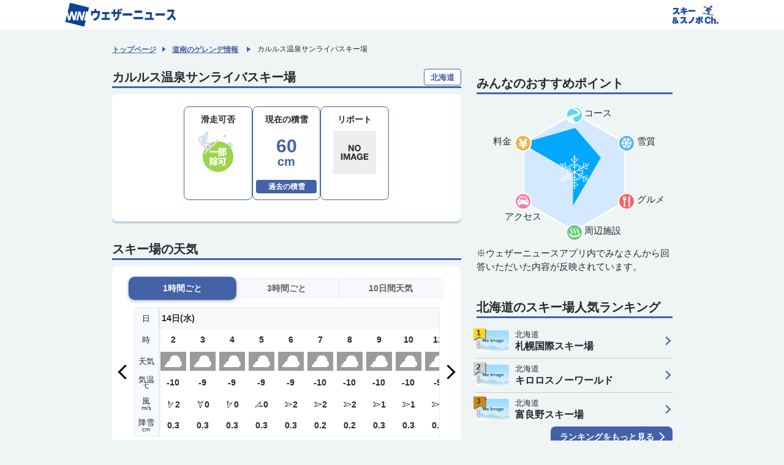

--- FILE ---
content_type: text/html; charset=utf-8
request_url: https://weathernews.jp/ski/spot/32103/
body_size: 21191
content:
<!DOCTYPE html>
<html lang="ja" id="top">
<head>
    <meta http-equiv="Content-Type" content="text/html; charset=UTF-8">
    <meta name="viewport" content="width=device-width,initial-scale=1.0,minimum-scale=1.0,maximum-scale=1.0,user-scalable=no">
    <meta http-equiv="pragma" content="no-cache">
    <meta http-equiv="cache-control" content="no-cache">
    <meta http-equiv="expires" content="0">
    <title>カルルス温泉サンライバスキー場 - 北海道の天気・積雪情報 - ウェザーニュース</title>
    <meta name="apple-itunes-app" content="app-id=302955766">
    <meta name="description" content="【スキー＆スノボ情報】カルルス温泉サンライバスキー場(北海道)の今季の天気・積雪量・雪質を確認できます。リフト券(料金)・コース数・ウェア、スキースノボーのレンタル・アクセス・駐車場などのスポット情報が満載。全国から届くスキー場の写真・動画で【今の積雪状況】をチェック。">
    <meta name="Keywords" content="スキー場、積雪、カルルス温泉サンライバスキー場">
    <meta name="twitter:card" content="summary_large_image">
    <meta name="twitter:site" content="@wni_jp">
    <meta property="twitter:title" content="カルルス温泉サンライバスキー場 - 北海道の天気・積雪情報 - ウェザーニュース">
    <meta property="twitter:image" content="https://gvs.weathernews.jp/s/ski/img/sns_ski.png?3">
    <meta property="twitter:description" content="【スキー＆スノボ情報】カルルス温泉サンライバスキー場(北海道)の今季の天気・積雪量・雪質を確認できます。リフト券(料金)・コース数・ウェア、スキースノボーのレンタル・アクセス・駐車場などのスポット情報が満載。全国から届くスキー場の写真・動画で【今の積雪状況】をチェック。">
    <meta property="fb:app_id" content="1500388770270212">
    <meta property="og:type" content="article">
    <meta property="og:site_name" content="ウェザーニュース">
    <meta property="og:locale" content="ja_JP">
    <meta property="og:title" content="カルルス温泉サンライバスキー場 - 北海道の天気・積雪情報 - ウェザーニュース">
    <meta property="og:url" content="https://weathernews.jp/ski/spot/32103">
    <meta property="og:image" content="https://gvs.weathernews.jp/s/ski/img/sns_ski.png?3">
    <meta property="og:description" content="【スキー＆スノボ情報】カルルス温泉サンライバスキー場(北海道)の今季の天気・積雪量・雪質を確認できます。リフト券(料金)・コース数・ウェア、スキースノボーのレンタル・アクセス・駐車場などのスポット情報が満載。全国から届くスキー場の写真・動画で【今の積雪状況】をチェック。">
    
    <meta name="wntouch_enable" content="yes">
    <meta name="wntouch_ch" content="スキー&スノボCh">
    <meta name="wntouch_title" content="カルルス温泉サンライバスキー場">
    <meta name="wntouch_count" content="ski:spot:32103">
    <meta name="wntouch_icon" content="https://gvs.weathernews.jp/ip/myweather/img/icon_ski@2x.png">
    <meta name="wntouch_icon_gray" content="https://gvs.weathernews.jp/ip/myweather/img/icon_ski_trans@2x.png">
    <meta name="wntouch_icon_setting" content="https://gvs.weathernews.jp/ip/tabmenu/icon/icon_ski@2x.png">
    <meta name="wntouch_url" content="https://weathernews.jp/ski/spot/32103/">
    <link rel="canonical" href="https://weathernews.jp/ski/spot/32103/">

    <link rel="shortcut icon" type="image/x-icon" href="https://weathernews.jp/s/img/favicon.ico">
    <link rel="stylesheet" href="https://site.weathernews.jp/site/ski/css/2022/sanitize.min.css">
    <link rel="stylesheet" href="https://site.weathernews.jp/site/ski/css/2022/app.min.css?18">
    <link rel="stylesheet" href="https://site.weathernews.jp/site/ski/css/2022/ski.min.css?3">
    <link rel="stylesheet" href="https://site.weathernews.jp/site/ski/css/2022/spot.min.css?1">
    <link rel="stylesheet" href="https://weathernews.jp/onebox/css/header_v3.1.css?241106">
    <link rel="stylesheet" href="https://weathernews.jp/s/topics/map/css/leaflet.css">
    <script src="https://ajax.googleapis.com/ajax/libs/jquery/3.1.1/jquery.min.js"></script>
    <script src="https://weathernews.jp/s/js/wniutil.min.js"></script>
    <script async='async' src='https://www.googletagservices.com/tag/js/gpt.js'></script>
    <script src="https://site.weathernews.jp/site/js/util/wniads/umd.min.js"></script>

    <script>
        //gtag.js
        var sendParamList = ["fm"];
            var sendParamStr = "";
            var p = location.search.split("?")
            if (p[1]) {
                var q = p[1].split("&").sort(function (a, b) { if (a > b) return 1; else return -1; });
                var l = q.length;
                for (var i = 0; i < l; i++) {
                    var kv = q[i].split("=");
                    for (var j = 0; j < sendParamList.length; j++) {
                        if (kv[0] === sendParamList[j]) {
                            sendParamStr += q[i] + "&";
                            break;
                        }
                    }
                }
            };
            var Path = location.pathname;
            var c = (Path.match(/\?/)) ? "&" : "?";
            Path += c + sendParamStr.slice(0, -1);
            var wniapp_for_custom_dimension = (navigator.userAgent.match(/weathernews/)) ? 1 : 0;
    
        </script>
        <script async src="https://www.googletagmanager.com/gtag/js?id=UA-72962242-1"></script>
        <script>
            window.dataLayer = window.dataLayer || [];
            function gtag() { dataLayer.push(arguments); }
            gtag('js', new Date());
            gtag('config', 'UA-72962242-1', {
                'page_path': Path,
                'dimension4': wniapp_for_custom_dimension
            });
			gtag('config', 'G-744EN7FZFC', { page_path: Path, app_flag: wniapp_for_custom_dimension });
        </script>
    <style>
        /* #graph-area { position: relative; } */
        /*#graph { top:5px; }*/
        .btnList > * {
            margin: 5px;
        }
        #map_content {
            width: 100%;
            height: 0;
            padding-bottom: 70.4%;
            background-color: #ccc;
            opacity: 0;
            z-index: 1;
        }
        .leaflet-container .leaflet-control-attribution a {
            font-size: 11px;
        }

        @media screen and (min-width: 830px) {
            .textRightPC{
                text-align: right;
            }
        }


        [v-cloak] {
            opacity : 0 ;
		}
        #sticky_pc {
            width: 100%;
            min-height: 50px;
            background-color: #fff;
            transform: translateY(100px);
            display: block;
            z-index: 10;
        }
    
        #sticky_pc.show {
            position: fixed;
            text-align: center;
            display: block;
            bottom: 0px;
            animation: slideIn 0.5s ease-out 1s 1 forwards;
            -webkit-animation: slideIn 0.5s ease-out 1s 1 forwards;
        }
    
        #sticky_pc.hide {
            opacity: 1;
            animation: slideOut 0.5s ease-out 0s 1 forwards;
            -webkit-animation: slideOut 0.5s ease-out 0s 1 forwards;
        }
    
        @keyframes slideIn {
            0% {
                transform: translateY(100px);
                opacity: 0;
            }
    
            100% {
                transform: translateY(0px);
                opacity: 1;
            }
        }
    
        @keyframes slideOut {
            0% {
                transform: translateY(0px);
                opacity: 1;
            }
    
            100% {
                transform: translateY(100px);
                opacity: 0;
                display: none;
            }
        }
    </style>
</head>
<body>
    <div id="header" class="globalHeader"><div class="top"><div class="inner wrap"><h1 class="logo"><a href="https://weathernews.jp/?fm=header"><img src="https://weathernews.jp/onebox/img/header/logo_wni.svg" width="184" height="40" alt="ウェザーニュース" class="pc"><img src="https://weathernews.jp/onebox/img/header/logo_wni_sp.svg" width="36" height="36" alt="ウェザーニュース" class="sp"></a></h1><div class="history" v-cloak><div class="historyItem" :id="index" v-for="(item,index) in fcst_hist"><a :href="item.url + '?fm=header'" class="link"><figure class="image"><img class="wx__icon" :src="item.telop" width="38" height="38" alt="" loading="lazy"></figure><div class="hist__content"><p class="text">{{item.cityname}}</p><p class="temp"><span class="high">{{item.high}}</span>/<span class="low">{{item.low}}</span></p></div></a><div class="close" @click="historyClose(index)"></div></div></div><h1 class="logo"><a href="/ski/"><img src="https://gvs.weathernews.jp/s/ski/img/logo.png" width="" height="30px" loading="lazy" alt="スキー&スノボCh."></a></h1></div></div></div>

    <!-- <div class="close_msg">2024-2025シーズンの情報の更新は終了しました。<br>来シーズンの情報は11月に掲載予定です。</div> -->
    <article id="areaTop">
        <div class="prevPankuzu">
            <ul class="panKuzuList">
                <li class="panKuzuList__item"><a href="/ski/">トップページ</a></li>
                
                <li class="panKuzuList__item"><a href="/ski/area/dounan/">道南のゲレンデ情報</a>
                </li>
                <li class="panKuzuList__item"><span>カルルス温泉サンライバスキー場</span></li>
            </ul>
        </div>
    </article>
    <div id="areaContent">
        <main id="areaMain">
            <article class="block">
                <h1 class="title01 area"> カルルス温泉サンライバスキー場 <span class="areaName">北海道</span></h1>
                
                <section class="card">
                    <div id="wrap2" class="gelaendeInfo" v-cloak>
                        <div class="gelaendeInfo__item">
                            <p class="gelaendeInfo__title">滑走可否</p>
                            <div class="gelaendeInfo__content">
                                <img :src="obs.rank" width="70px" height="70px">
                            </div>
                        </div>
                        <div class="gelaendeInfo__item">
                            <p class="gelaendeInfo__title">現在の積雪</p>
                            <div class="gelaendeInfo__content">
                                <div class="snowArea">
                                    <p class="snow">
                                        <span class="num">{{obs.snow_depth}}</span>
                                        <span class="unit">cm</span>
                                    </p>
                                </div>
                                <p class="button" v-on:click="toggle_snow_depth_hist()"><span>過去の積雪</span></p>
                            </div>
                        </div>
                        <div class="gelaendeInfo__item">
                            <p class="gelaendeInfo__title">リポート</p>
                            <div class="gelaendeInfo__content">
                                <figure class="report"><img :src="repo.img" alt=""></figure>
                                <div>
                                <p v-show="repo.link" class="button mb5"><a :href="repo.link">もっと見る</a></p>
                                <p id="div_camera" class="button" style="display:none;"><a href="javascript:opencamera('');"><span>リポートを送る</span></a></p>
                                </div>
                            </div>
                        </div>
                    </div>
                    <div id="wrap1" class="gelaendeSekisetsu" v-show="disp_snow_depth_hist" style="display: none;" v-cloak>
                        <div class="snowGraph">
                            <div class="cont">
                                <div class="item-graph" v-for="item in snow_depth_hist">
                                    <div class="group">
                                        <p class="bar" :style="item.barheight"></p>
                                        <p v-show="item.depth_txt >= 0" class="txt">{{item.depth_txt}}<span>cm</span></p>
                                        <p v-show="item.depth_txt == '--'" class="txt center">{{item.depth_txt}}<span></span></p>
                                    </div>
                                    <p class="day" v-if="item.day=='(月)' || item.day=='(火)' || item.day=='(水)' || item.day=='(木)' || item.day=='(金)'" v-cloak>{{item.date}}<span class="week">{{item.day}}</p>
                                    <p class="day" v-if="item.day=='(土)'">{{item.date}}<span class="week sat">{{item.day}}</p>
                                    <p class="day" v-if="item.day=='(日)'">{{item.date}}<span class="week sun">{{item.day}}</p>
                                </div>
                            </div>
                        </div>
                    </div>
                    <div id="migoropushurlA" class="box_M" style="display:none;">
                        <div class="banner">
                            <a href="javascript:goto_push();">
                                <img src="https://gvs.weathernews.jp/s/ski/img/banner_gelaende.png?1" alt="">
                            </a>
                        </div>
                    </div>
                </section>
            </article>
            <div id='div-gpt-ad-1516185012868-0' style="text-align:center;margin:30px 0"></div>
            <div id="wrap4">
                <article class="block"><!-- スキー場の天気 -->
                    <h2 class="title01">スキー場の天気</h2>
                    <section class="card">
                        <div class="swicthArea">
                            <div class="switchTab">
                                <p class="switchTab__item act" data-num="1"><span>1時間ごと</span></p>
                                <p class="switchTab__item " data-num="2"><span>3時間ごと</span></p>
                                <p class="switchTab__item" data-num="3"><span>10日間天気</span></p>
                            </div>
                            <div class="switchContent">
                                <div class="switchContent__item act" data-num="1">
                                    <section class="wTable time">
                                        <p class="wTableSwitch prev"></p>
                                        <p class="wTableSwitch next"></p>
                                        <div class="wTable__inner">
                                            <div class="wTable__head">
                                                <div class="wTable__row">
                                                    <div class="wTable__item day"><p>日</p></div>
                                                    <div class="wTable__item time"><p>時</p></div>
                                                    <div class="wTable__item weather"><p>天気</p></div>
                                                    <div class="wTable__item t"><p>気温<span class="unit">℃</span></p></div>
                                                    <div class="wTable__item w"><p>風<span class="unit">m/s</span></p></div>
                                                    <div class="wTable__item s"><p>降雪<span class="unit">cm</span></p></div>
                                                </div>
                                            </div>
                                            <div class="wTable__body">
                                                <div v-for="daily in fcst['1hour']" class="wTable__group">
                                                    <div class="wTable__day">
                                                        <p class="wTable__item" v-cloak>{{daily.date}}日{{daily.youbi_str}}</p>
                                                    </div>
                                                    <div class="wTable__content">
                                                        <div v-for="hourly in daily.hourly" class="wTable__row">
                                                            <p class="wTable__item time" v-cloak>{{hourly.time}}</p>
                                                            <p class="wTable__item weather" v-cloak><img class="wIcon" :src="hourly.telop"></p>
                                                            <p class="wTable__item t" v-cloak>{{hourly.temp}}</p>
                                                            <p class="wTable__item w"><i class="wdir"><img :src="'https://gvs.weathernews.jp/s/illumi/img/wind_' + (hourly.wndspd_img) + '_' + (hourly.wnddir) + '.png'"></i>{{hourly.wndspd}}</p>
                                                            <p class="wTable__item s" v-cloak>{{hourly.snow}}</p>
                                                        </div>
                                                    </div>
                                                </div>
                                            </div>
                                        </div>
                                    </section>
                                </div>
                                <div class="switchContent__item" data-num="2">
                                    <section class="wTable time">
                                        <p class="wTableSwitch prev"></p>
                                        <p class="wTableSwitch next"></p>
                                        <div class="wTable__inner">
                                            <div class="wTable__head">
                                                <div class="wTable__row">
                                                    <div class="wTable__item day"><p>日</p></div>
                                                    <div class="wTable__item time"><p>時</p></div>
                                                    <div class="wTable__item weather"><p>天気</p></div>
                                                    <div class="wTable__item t"><p>気温<span class="unit">℃</span></p></div>
                                                    <div class="wTable__item w"><p>風<span class="unit">m/s</span></p></div>
                                                    <div class="wTable__item s"><p>降雪<span class="unit">cm</span></p></div>
                                                </div>
                                            </div>
                                            <div class="wTable__body">
                                                <div v-for="daily in fcst['3hour']" class="wTable__group">
                                                    <div class="wTable__day">
                                                        <p class="wTable__item" v-cloak>{{daily.date}}日{{daily.youbi_str}}</p>
                                                    </div>
                                                    <div class="wTable__content">
                                                        <div v-for="hourly in daily.hourly" class="wTable__row">
                                                            <p class="wTable__item time" v-cloak>{{hourly.time}}</p>
                                                            <p class="wTable__item weather" v-cloak><img class="wIcon" :src="hourly.telop"></p>
                                                            <p class="wTable__item t" v-cloak>{{hourly.temp}}</p>
                                                            <p class="wTable__item w"><i class="wdir"><img :src="'https://gvs.weathernews.jp/s/illumi/img/wind_' + (hourly.wndspd_img) + '_' + (hourly.wnddir) + '.png'"></i>{{hourly.wndspd}}</p>
                                                            <p class="wTable__item s" v-cloak>{{hourly.snow}}</p>
                                                        </div>
                                                    </div>
                                                </div>
                                            </div>
                                        </div>
                                    </section>
                                </div>
                                <div class="switchContent__item" data-num="3">
                                    <section class="wTable week">
                                        <p class="wTableSwitch prev"></p>
                                        <p class="wTableSwitch next"></p>
                                        <div class="wTable__inner">
                                            <div class="wTable__head">
                                                <div class="wTable__row">
                                                    <div class="wTable__item day"><p>日</p></div>
                                                    <div class="wTable__item weather"><p>天気</p></div>
                                                    <div class="wTable__item h"><p>最高<span class="unit">℃</span></p></div>
                                                    <div class="wTable__item l"><p>最低<span class="unit">℃</span></p></div>
                                                    <div class="wTable__item s"><p>雪質</p></div>
                                                </div>
                                            </div>
                                            <div class="wTable__body wTable__content">
                                                <div v-for="item in fcst['week']" class="wTable__row ">
                                                    <p :class="{holiday:item.holiday,sat:item.sat}" class="wTable__item day" v-cloak>{{item.date}}<br>{{item.youbi_str}}</p>
                                                    <p class="wTable__item weather"><img :src="item.telop" class="wIcon"></p>
                                                    <p class="wTable__item h txt-h" v-cloak>{{item.high}}</p>
                                                    <p class="wTable__item l txt-l" v-cloak>{{item.low}}</p>
                                                    <p v-if="item.grade==1 || item.grade==2 || item.grade==3" class="wTable__item s"><img :src="'https://gvs.weathernews.jp/s/ski/img/rank_quality_' + item.grade + '.svg'" class="snowIcon"></p>
                                                    <p v-if="item.grade!=1 && item.grade!=2 && item.grade!=3" class="wTable__item s"><img src="" class="snowIcon"></p>
                                                </div>
                                            </div>
                                        </div>
                                    </section>
                                </div>
                            </div>
                        </div>
                        <!-- <p class="textLink"><a href=""></a></p> -->
                    </section>
                    <p class="textRight notice">※雪質情報は、前日の降雪を考慮して発表しています。</p>
                    <!--<div class="btnList">
                        <p id="div_camera" class="buttonRight" style="display:none;"><a href="javascript:opencamera('');">リポートを送る</a></p>
                    </div>-->
                </article><!-- スキー場の天気 -->

                <article id="fcst_top_box" class="block" style="margin-top: 30px;display: none;"><!-- スキー場山頂の天気 -->
                    <h2 class="title01">スキー場の頂上付近の天気</h2>
                    <section class="card">
                        <div class="swicthArea">
                            <div class="switchTab">
                                <p class="switchTab__item act" data-num="1"><span>1時間ごと</span></p>
                                <p class="switchTab__item " data-num="2"><span>3時間ごと</span></p>
                                <p class="switchTab__item" data-num="3"><span>10日間天気</span></p>
                            </div>
                            <div class="switchContent">
                                <div class="switchContent__item act" data-num="1">
                                    <section class="wTable time">
                                        <p class="wTableSwitch prev"></p>
                                        <p class="wTableSwitch next"></p>
                                        <div class="wTable__inner">
                                            <div class="wTable__head">
                                                <div class="wTable__row">
                                                    <div class="wTable__item day">
                                                        <p>日</p>
                                                    </div>
                                                    <div class="wTable__item time">
                                                        <p>時</p>
                                                    </div>
                                                    <div class="wTable__item weather">
                                                        <p>天気</p>
                                                    </div>
                                                    <div class="wTable__item t">
                                                        <p>気温<span class="unit">℃</span></p>
                                                    </div>
                                                    <div class="wTable__item t">
                                                        <p style="width: 34px;">体感気温<span class="unit">℃</span></p>
                                                    </div>
                                                    <div class="wTable__item w">
                                                        <p>風<span class="unit">m/s</span></p>
                                                    </div>
                                                    <div class="wTable__item s">
                                                        <p>降雪<span class="unit">cm</span></p>
                                                    </div>
                                                </div>
                                            </div>
                                            <div class="wTable__body">
                                                <div v-for="daily in top_fcst['1hour']" class="wTable__group">
                                                    <div class="wTable__day">
                                                        <p class="wTable__item" v-cloak>{{daily.date}}日{{daily.youbi_str}}</p>
                                                    </div>
                                                    <div class="wTable__content">
                                                        <div v-for="hourly in daily.hourly" class="wTable__row">
                                                            <p class="wTable__item time" v-cloak>{{hourly.time}}
                                                            </p>
                                                            <p class="wTable__item weather" v-cloak><img class="wIcon"
                                                                    :src="hourly.telop"></p>
                                                            <p class="wTable__item t" v-cloak>{{hourly.temp}}</p>
                                                            <p class="wTable__item t" v-cloak>{{hourly.feel_temp}}</p>
                                                            <p class="wTable__item w"><i class="wdir"><img
                                                                        :src="'https://gvs.weathernews.jp/s/illumi/img/wind_' + (hourly.wndspd_img) + '_' + (hourly.wnddir) + '.png'"></i>{{hourly.wndspd}}</p>
                                                            <p class="wTable__item s" v-cloak>{{hourly.snow}}</p>
                                                        </div>
                                                    </div>
                                                </div>
                                            </div>
                                        </div>
                                    </section>
                                </div>
                                <div class="switchContent__item" data-num="2">
                                    <section class="wTable time">
                                        <p class="wTableSwitch prev"></p>
                                        <p class="wTableSwitch next"></p>
                                        <div class="wTable__inner">
                                            <div class="wTable__head">
                                                <div class="wTable__row">
                                                    <div class="wTable__item day">
                                                        <p>日</p>
                                                    </div>
                                                    <div class="wTable__item time">
                                                        <p>時</p>
                                                    </div>
                                                    <div class="wTable__item weather">
                                                        <p>天気</p>
                                                    </div>
                                                    <div class="wTable__item t">
                                                        <p>気温<span class="unit">℃</span></p>
                                                    </div>
                                                    <div class="wTable__item t">
                                                        <p style="width: 34px;">体感気温<span class="unit">℃</span></p>
                                                    </div>
                                                    <div class="wTable__item w">
                                                        <p>風<span class="unit">m/s</span></p>
                                                    </div>
                                                    <div class="wTable__item s">
                                                        <p>降雪<span class="unit">cm</span></p>
                                                    </div>
                                                </div>
                                            </div>
                                            <div class="wTable__body">
                                                <div v-for="daily in top_fcst['3hour']" class="wTable__group">
                                                    <div class="wTable__day">
                                                        <p class="wTable__item" v-cloak>{{daily.date}}日{{daily.youbi_str}}</p>
                                                    </div>
                                                    <div class="wTable__content">
                                                        <div v-for="hourly in daily.hourly" class="wTable__row">
                                                            <p class="wTable__item time" v-cloak>{{hourly.time}}
                                                            </p>
                                                            <p class="wTable__item weather" v-cloak><img class="wIcon"
                                                                    :src="hourly.telop"></p>
                                                            <p class="wTable__item t" v-cloak>{{hourly.temp}}</p>
                                                            <p class="wTable__item t" v-cloak>{{hourly.feel_temp}}</p>
                                                            <p class="wTable__item w"><i class="wdir"><img
                                                                        :src="'https://gvs.weathernews.jp/s/illumi/img/wind_' + (hourly.wndspd_img) + '_' + (hourly.wnddir) + '.png'"></i>{{hourly.wndspd}}</p>
                                                            <p class="wTable__item s" v-cloak>{{hourly.snow}}</p>
                                                        </div>
                                                    </div>
                                                </div>
                                            </div>
                                        </div>
                                    </section>
                                </div>
                                <div class="switchContent__item" data-num="3">
                                    <section class="wTable week">
                                        <p class="wTableSwitch prev"></p>
                                        <p class="wTableSwitch next"></p>
                                        <div class="wTable__inner">
                                            <div class="wTable__head">
                                                <div class="wTable__row">
                                                    <div class="wTable__item day">
                                                        <p>日</p>
                                                    </div>
                                                    <div class="wTable__item weather">
                                                        <p>天気</p>
                                                    </div>
                                                    <div class="wTable__item h">
                                                        <p>最高<span class="unit">℃</span></p>
                                                    </div>
                                                    <div class="wTable__item l">
                                                        <p>最低<span class="unit">℃</span></p>
                                                    </div>
                                                    <div class="wTable__item s">
                                                        <p>雪質</p>
                                                    </div>
                                                </div>
                                            </div>
                                            <div class="wTable__body wTable__content">
                                                <div v-for="item in top_fcst['week']" class="wTable__row ">
                                                    <p :class="{holiday:item.holiday,sat:item.sat}" class="wTable__item day" v-cloak>{{item.date}}<br>{{item.youbi_str}}</p>
                                                    <p class="wTable__item weather"><img :src="item.telop" class="wIcon"></p>
                                                    <p class="wTable__item h txt-h" v-cloak>{{item.high}}</p>
                                                    <p class="wTable__item l txt-l" v-cloak>{{item.low}}</p>
                                                    <p v-if="item.grade==1 || item.grade==2 || item.grade==3" class="wTable__item s">
                                                        <img :src="'https://gvs.weathernews.jp/s/ski/img/rank_quality_' + item.grade + '.svg'"
                                                            class="snowIcon"></p>
                                                    <p v-if="item.grade!=1 && item.grade!=2 && item.grade!=3" class="wTable__item s">
                                                        <img src="" class="snowIcon"></p>
                                                </div>
                                            </div>
                                        </div>
                                    </section>
                                </div>
                            </div>
                        </div>
                        <!-- <p class="textLink"><a href=""></a></p> -->
                    </section>
                    <p class="textRight notice">※気象予測の数値計算結果を表示したものです。</p>
                    <!--<div class="btnList">
                                    <p id="div_camera" class="buttonRight" style="display:none;"><a href="javascript:opencamera('');">リポートを送る</a></p>
                                </div>-->
                </article><!-- スキー場山頂の天気 -->
                <div id="fcst_top_banner" style="width: 100%; text-align: center; margin-top:10px; display: none;">
                    <a id="fcst_top_banner_link" href="#">
                        <img src="https://gvs.weathernews.jp/s/ski/img/ski_top_fcst_banner.png?1" style="width: 100%; max-width: 320px;">
                    </a>
                </div>

            </div> <!-- wrap4 -->

            

            <article id="kuchikomi-component-sp" class="block recommend sp">
                <kuchikomi-component></kuchikomi-component>
            </article>

            <article class="block">
                <h2 class="title01">雨雪レーダー&ゲレンデ積雪量</h2>
                <div class="box_S inner card">
                    <div id="map_content" class="map_radar">
                        <img id="map_img" src="" class="liquid" style="display:none;">
                    </div>
                    <div class="btnList">
                        <p class="buttonRight"><a id="search_map_url" href="http://weathernews.jp/ski/search_map.html">もっと詳しく</a></p>
                    </div>
                </div>
                <!-- <section class="card">
                    <figure class="thumb"><img src="https://gvs.weathernews.jp/ski/img/demo_map.png" alt=""></figure>
                    <p class="buttonRight"><a href="#">地図を拡大</a></p>
                </section> -->
            </article>

            <div id='div-gpt-ad-1763019716944-0' style="text-align:center;margin:30px 0"></div>

            <article class="block">
                <h2 class="title01">ゲレンデ紹介</h2>
                <section class="card">
                    
                    <p>太平洋、駒ヶ岳、恵山岬、日高山脈が一望でき、ビギナーからベテランまで楽しめるスキー場です。</p>
                    
                    <div class="hitokoto">
                        <div class="hitokoto__icon">
                            <img src="https://gvs.weathernews.jp/s/ski/img/icon_hitokoto.svg" width="78px" height="33px">
                        </div>
                        <div id="wrap7" class="hitokoto__text">
                            <p>{{hitokoto}}</p>
                        </div>
                    </div>
                    <!-- 
                    <div class="noticeTextArea">
                        <h3 class="noticeTextArea__title">新型コロナウイルス感染予防対策</h3>
                        <p></p>
                    </div>
                     -->
                    <dl class="spotInfoList">
                        
                        <div class="spotInfoList__item">
                            <dt class="spotInfoList__title">標高</dt>
                            <dd class="spotInfoList__content">
                                <div class="spotInfoList__group">
                                    <p>750m 〜 350m</p>
                                </div>
                            </dd>
                        </div>
                        
                        
                        <div class="spotInfoList__item">
                            <dt class="spotInfoList__title">コース数</dt>
                            <dd class="spotInfoList__content">
                                <div class="spotInfoList__group">
                                    <p>5</p>
                                </div>
                            </dd>
                        </div>
                        
                        
                        <div class="spotInfoList__item">
                            <dt class="spotInfoList__title">リフト数</dt>
                            <dd class="spotInfoList__content">
                                <div class="spotInfoList__group">
                                    <p>2</p>
                                </div>
                            </dd>
                        </div>
                        
                        
                        <div class="spotInfoList__item">
                            <dt class="spotInfoList__title">ボード滑走</dt>
                            <dd class="spotInfoList__content">
                                <div class="spotInfoList__group">
                                    <p>全面可</p>
                                </div>
                                
                            </dd>
                        </div>
                        
                        
                        <div class="spotInfoList__item">
                            <dt class="spotInfoList__title">コース難易度</dt>
                            <dd class="spotInfoList__content">
                                <div class="spotInfoList__group">
                                    <p>
                                        
                                        初級者向け 42％
                                        
                                        
                                        <br>中級者向け 29％
                                        
                                        
                                        <br>上級者向け 29％
                                        
                                    </p>
                                </div>
                            </dd>
                        </div>
                        
                        
                        <div class="spotInfoList__item">
                            <dt class="spotInfoList__title">レンタル</dt>
                            <dd class="spotInfoList__content">
                                <div class="spotInfoList__group">
                                    <p>
                                        
                                        スキー：○
                                        
                                        
                                        <br>スノーボード：○
                                        
                                    </p>
                                </div>
                            </dd>
                        </div>
                        
                        
                        <div class="spotInfoList__item">
                            <dt class="spotInfoList__title">レンタル料金</dt>
                            <dd class="spotInfoList__content">
                                
                                <div class="spotInfoList__group">
                                    <p class="title">スキーセット</p>
                                    <p> 
                                        
                                        大人：4800円
                                        
                                        
                                        <br>子供：3200円
                                        
                                    </p>
                                </div>
                                
                                
                                <div class="spotInfoList__group">
                                    <p class="title">スキーウェア</p>
                                    <p>  
                                        
                                        大人：3300円
                                        
                                        
                                        <br> 子供：2700円
                                        
                                    </p>
                                </div>
                                
                                
                                <div class="spotInfoList__group">
                                    <p class="title">ボードセット</p>
                                    <p> 
                                        
                                        大人：4800円
                                        
                                        
                                        <br> 子供：3200円
                                        
                                    </p>
                                </div>
                                

                                
                                <div class="spotInfoList__group">
                                    <p class="title">ボードウェア</p>
                                    <p>
                                        
                                        大人：3300円
                                        
                                        
                                        <br> 子供：2700円
                                        
                                    </p>
                                </div>
                                

                            </dd>
                        </div>
                        
                        
                        <div class="spotInfoList__item">
                            <dt class="spotInfoList__title">スクール</dt>
                            <dd class="spotInfoList__content">
                                <div class="spotInfoList__group">
                                    
                                    <p>スキー：○</p>
                                    
                                    
                                    <p>スノーボード：○</p>
                                    
                                    
                                    <p>スキー（子供）：○</p>
                                    
                                    
                                    <p>スノーボード（子供）：○</p>
                                    
                                    
                                    <p>モーグル：×</p>
                                    
                                    
                                    <p>パイプ：×</p>
                                    
                                </div>

                                
                            </dd>
                        </div>
                        
                        
                        <div class="spotInfoList__item">
                            <dt class="spotInfoList__title">リフト料金</dt>
                            <dd class="spotInfoList__content">
                                
                                <div class="spotInfoList__group">
                                    <p class="title">◆1日券</p>
                                    
                                    <p>
                                        　大人 3800円 小人 1500円 シニア 2800円 <br>
                                    </p>
                                    
                                </div>
                                
                                <div class="spotInfoList__group">
                                    <p class="title">◆4時間券</p>
                                    
                                    <p>
                                        　大人 2800円 小人 1200円 <br>
                                    </p>
                                    
                                </div>
                                
                                <div class="spotInfoList__group">
                                    <p class="title">◆11回券</p>
                                    
                                    <p>
                                        　大人 3000円 小人 2000円 <br>
                                    </p>
                                    
                                </div>
                                
                                <div class="spotInfoList__group">
                                    <p class="title">◆1回券</p>
                                    
                                    <p>
                                        　大人 300円 小人 200円 <br>
                                    </p>
                                    
                                </div>
                                
                                
                            </dd>
                        </div>
                        

                        
                        <div class="spotInfoList__item">
                            <dt class="spotInfoList__title">キャッシュレス決済</dt>
                            <dd class="spotInfoList__content">
                                <div class="spotInfoList__group">
                                    <p>チケット購入：○</p>
                                    <p>レストラン：○</p>
                                    <p>ショップ：○</p>
                                </div>
                            </dd>
                        </div>
                        

                        
                        <div class="spotInfoList__item">
                            <dt class="spotInfoList__title">決済方法</dt>
                            <dd class="spotInfoList__content">
                                <div class="spotInfoList__group">
                                    <p>VISA、JCB、PayPay、Alipay、WechatPay</p>
                                </div>
                            </dd>
                        </div>
                        

                        
                        <div class="spotInfoList__item">
                            <dt class="spotInfoList__title">スノーパーク</dt>
                            <dd class="spotInfoList__content">
                                
                                <div class="spotInfoList__group">
                                    <p>×</p>
                                </div>
                                
                                
                            </dd>
                        </div>
                        
                        
                        <div class="spotInfoList__item">
                            <dt class="spotInfoList__title">キッズパーク</dt>
                            <dd class="spotInfoList__content">
                                
                                <div class="spotInfoList__group">
                                    <p>○</p>
                                </div>
                                
                                
                                <div class="spotInfoList__group">
                                    <!-- <p class="title">詳細</p> -->
                                    <p>そり・チューブ専用コース有り そりレンタル料　600円　チューブ無料貸出（土日祝のみ）</p>
                                </div>
                                
                            </dd>
                        </div>
                        

                        

                        
                        <div class="spotInfoList__item">
                            <dt class="spotInfoList__title">春スキー</dt>
                            <dd class="spotInfoList__content">
                                
                                <div class="spotInfoList__group">
                                    <p>×</p>
                                </div>
                                
                                
                            </dd>
                        </div>
                        

                        

                        
                        <div class="spotInfoList__item">
                            <dt class="spotInfoList__title">パイプ</dt>
                            <dd class="spotInfoList__content">
                                
                                <div class="spotInfoList__group">
                                    <p>×</p>
                                </div>
                                
                                
                            </dd>
                        </div>
                        
                        
                        <div class="spotInfoList__item">
                            <dt class="spotInfoList__title">ペットの同伴</dt>
                            <dd class="spotInfoList__content">
                                
                                <div class="spotInfoList__group">
                                    <p>×</p>
                                </div>
                                
                                
                            </dd>
                        </div>
                        
                        
                        <div class="spotInfoList__item">
                            <dt class="spotInfoList__title">近場の温泉</dt>
                            <dd class="spotInfoList__content">
                                <div class="spotInfoList__group">
                                    <p>
                                        
                                        カルルス温泉、登別温泉<br>
                                        
                                        カルルス温泉は徒歩5〜10分、登別温泉は車で15分<br>
                                        
                                        <br>
                                        
                                    </p>
                                </div>
                            </dd>
                        </div>
                        
                        
                        <div class="spotInfoList__item">
                            <dt class="spotInfoList__title">住所</dt>
                            <dd class="spotInfoList__content">
                                
                                <div class="spotInfoList__group">
                                    <p>
                                        
                                        〒059-0553
                                        
                                        
                                        北海道登別市カルルス町27番地
                                        
                                    </p>
                                </div>
                                
                                
                                <p class="button"><a href="https://maps.google.co.jp/maps?q=42.521653,141.104759">地図を見る</a></p>
                                
                            </dd>
                        </div>
                        
                        
                        <div class="spotInfoList__item">
                            <dt class="spotInfoList__title">お問い合わせ</dt>
                            <dd class="spotInfoList__content">
                                <div class="spotInfoList__group">
                                    <p>TEL：0143-84-2872</p>
                                    <p class="button"><a id="homepage" href="https://sanlaiva.com/">ホームページ</a></p>
                                </div>  
                            </dd>
                        </div>
                        
                        
                        <div class="spotInfoList__item">
                            <dt class="spotInfoList__title">営業期間</dt>
                            <dd class="spotInfoList__content">
                                <div class="spotInfoList__group">
                                    <p>2025年12月13日 ~ 2026年03月20日</p>
                                </div>
                            </dd>
                        </div>
                        
                        
                        <div class="spotInfoList__item">
                            <dt class="spotInfoList__title">営業時間</dt>
                            <dd class="spotInfoList__content">
                                <div class="spotInfoList__group">
                                    <p> 
                                        
                                        平日：9:00〜16:00
                                        
                                        
                                        <br> 休日：9:00〜16:00
                                        
                                        
                                    </p>
                                </div>
                            </dd>
                        </div>
                        
                        
                        <div class="spotInfoList__item">
                            <dt class="spotInfoList__title">交通案内</dt>
                            <dd class="spotInfoList__content">
                                
                                
                                
                                <div class="spotInfoList__group">
                                    車　　：登別東ICから (20分)
                                </div>
                                
                                
                                <div class="spotInfoList__group">
                                    車　　：札幌駅より高速利用で (110分)
                                </div>
                                
                                
                                <div class="spotInfoList__group">
                                    飛行機：新千歳空港より高速利用で (80分)
                                </div>
                                
                            </dd>
                        </div>
                        
                        
                        <div class="spotInfoList__item">
                            <dt class="spotInfoList__title">施設</dt>
                            <dd class="spotInfoList__content">
                                <div class="spotInfoList__group">
                                    <ul class="facilityList">
                                        
                                        
                                        
                                        <li class="facilityList__item"><span class="facilityList__icon batu"></span>シャワー</li>
                                        
                                        
                                        
                                        
                                        
                                        <li class="facilityList__item"><span class="facilityList__icon batu"></span>仮眠所</li>
                                        
                                        
                                        
                                        
                                        
                                        <li class="facilityList__item" style="width:100%;"><span class="facilityList__icon batu"></span>人工降雪機/人工造雪機</li>
                                        
                                        
                                        
                                        
                                        <li class="facilityList__item"><span class="facilityList__icon maru"></span>更衣室</li>
                                        
                                        
                                        
                                        
                                        
                                        <li class="facilityList__item"><span class="facilityList__icon maru"></span>荷物置き場</li>
                                        
                                        
                                        
                                        
                                        
                                        <li class="facilityList__item"><span class="facilityList__icon maru"></span>キッズパーク</li>
                                        
                                        
                                        
                                        
                                        
                                        
                                        <li class="facilityList__item"><span class="facilityList__icon batu"></span>託児所</li>
                                        
                                        
                                        
                                        
                                        
                                        <li class="facilityList__item"><span class="facilityList__icon batu"></span>ペットの同伴</li>
                                        
                                        
                                    </ul>
                                </div>
                            </dd>
                        </div>
                        
                        
                        <div class="spotInfoList__item">
                            <dt class="spotInfoList__title">駐車場</dt>
                            <dd class="spotInfoList__content">
                                <div class="spotInfoList__group">
                                    <p> 
                                        
                                        600台
                                        
                                        
                                        <br> 平日 無料
                                        
                                        
                                        <br> 休日 無料
                                        
                                    </p>
                                </div>
                            </dd>
                        </div>
                        
                    </dl>
                    
                    <div id="wrap6" class="noticeTextArea" style="display: block;" v-show="flag" >
                        <h3 id="covid19_info" class="noticeTextArea__title">感染症対策</h3>
                        <p v-show="flag && !opn_flag" v-cloak>{{notice_init}}</p>
                        <p v-show="!flag && !opn_flag" v-cloak>{{notice_content}}</p>
                        <p v-show="flag && opn_flag" v-cloak>{{notice_content}}</p>
                        <p v-show="flag && !opn_flag" @click="Open_detail()" class="textLink"><span>もっと見る</span></p>
                        <p v-show="flag && opn_flag && text_length>500" @click="Open_detail()" class="textLink"><a href="#covid19_info">閉じる</a></p>
                        <p v-show="flag && opn_flag && text_length<=500" @click="Open_detail()" class="textLink"><a>閉じる</a></p>
                    </div>

                </section>
            </article>
        </main>
        <article id="areaSub">
            <div style="width: 100%; text-align: center; margin-bottom:10px;">
            <!-- /284705699/2.5web/2.5web_ski_spot_btm -->
                <div id='div-gpt-ad-1669632682660-0'>
                </div>
            <!-- /284705699/2.5web/2.5web_ski_spot_btm -->
            </div>

            <article id="kuchikomi-component-pc" class="block recommend pc">
                <kuchikomi-component></kuchikomi-component>
            </article>

            <article class="block">
                <h2 class="title01">北海道のスキー場人気ランキング</h2>
                <dl class="accessRankList">
                    
                    <div class="accessRankList__item">
                        <a href="/ski/spot/31403/" class="list accessRankList__inner">
                            <div class="accessRankList__thumb">
                                <p class="accessRankList__icon"><span>1</span></p>
                                <div class="accessRankList__image"><img class="lazyload" data-src="https://gvs.weathernews.jp/s/ski/img/ski_noimage.jpg" alt=""></div>
                            </div>
                            <div class="accessRankList__content">
                                <p class="accessRankList__info">北海道</p>
                                <h3 class="accessRankList__name">札幌国際スキー場</h3>
                            </div>
                        </a>
                    </div>
                    
                    <div class="accessRankList__item">
                        <a href="/ski/spot/31609/" class="list accessRankList__inner">
                            <div class="accessRankList__thumb">
                                <p class="accessRankList__icon"><span>2</span></p>
                                <div class="accessRankList__image"><img class="lazyload" data-src="https://gvs.weathernews.jp/s/ski/img/ski_noimage.jpg" alt=""></div>
                            </div>
                            <div class="accessRankList__content">
                                <p class="accessRankList__info">北海道</p>
                                <h3 class="accessRankList__name">キロロスノーワールド</h3>
                            </div>
                        </a>
                    </div>
                    
                    <div class="accessRankList__item">
                        <a href="/ski/spot/31602/" class="list accessRankList__inner">
                            <div class="accessRankList__thumb">
                                <p class="accessRankList__icon"><span>3</span></p>
                                <div class="accessRankList__image"><img class="lazyload" data-src="https://gvs.weathernews.jp/s/ski/img/ski_noimage.jpg" alt=""></div>
                            </div>
                            <div class="accessRankList__content">
                                <p class="accessRankList__info">北海道</p>
                                <h3 class="accessRankList__name">富良野スキー場</h3>
                            </div>
                        </a>
                    </div>
                    
                </dl>
                <p class="buttonRight"><a href="/ski/area/hokkaido/ranking.html">ランキングをもっと見る</a></p>
            </article>
            <article id="wrap3" class="block">
                <h2 class="title01">スキー場(天気・積雪)ニュース</h2>
                <section id="topicsnews_list" class="cardSp">
                    <dl class="topicsList negSpT">
                        <div class="topicsList__item" v-for="item in topics_list">
                            <a :href="item.url" class="topicsList__inner">
                                <figure class="topicsList__thumb"><img class="lazyload" v-bind:data-src="item.thumb_img" alt=""></figure>
                                <div class="topicsList__content">
                                    <p class="topicsList__title" v-cloak>{{item.title}}</p>
                                    <p class="topicsList__date" v-cloak>{{item.edit_tstr}}</p>
                                </div>
                            </a>
                        </div>
                    </dl>
                    <p class="buttonRight"><a href="/ski/topics.html">ニュースをもっと見る</a></p>
                </section>
            </article>
            <article class="block">
                <h2 class="title01">ゲレンデお役立ち情報</h2>
                <section class="cardSp">
                    <div class="seasonInfoList negSpTB">
                        <div class="seasonInfoList__item">
                            <a href="/ski/camera/" class="seasonInfoList__inner">
                                <figure class="seasonInfoList__icon"><img src="https://gvs.weathernews.jp/s/ski/img/icon_soracam.svg" alt="">
                                </figure>
                                <div class="seasonInfoList__content">
                                    <h3 class="seasonInfoList__title">ゲレンデカメラ</h3>
                                    <p class="seasonInfoList__text">リアルタイムに現地の様子がわかる</p>
                                </div>
                            </a>
                        </div>
                        <div class="seasonInfoList__item">
                            <a href="/ski/search_map.html" class="seasonInfoList__inner">
                                <figure class="seasonInfoList__icon"><img src="https://gvs.weathernews.jp/s/ski/img/icon_map.svg?1" alt=""></figure>
                                <div class="seasonInfoList__content">
                                    <h3 class="seasonInfoList__title">雨雲レーダー&積雪量マップ</h3>
                                    <p class="seasonInfoList__text">自由自在に移動&ズーム</p>
                                </div>
                            </a>
                        </div>
                        <div class="seasonInfoList__item">
                            <a href="/ski/report/search_area.html" class="seasonInfoList__inner">
                                <figure class="seasonInfoList__icon"><img src="https://gvs.weathernews.jp/s/ski/img/icon_report.svg?1" alt="">
                                </figure>
                                <div class="seasonInfoList__content">
                                    <h3 class="seasonInfoList__title">みんなのゲレンデリポート</h3>
                                    <p class="seasonInfoList__text">現地から届いたリポート</p>
                                </div>
                            </a>
                        </div>

                        <div class="seasonInfoList__item">
                            <a href="https://weathernews.jp/s/drive_risk/" class="seasonInfoList__inner">
                                <figure class="seasonInfoList__icon"><img src="https://gvs.weathernews.jp/s/ski/img/icon_car.svg" alt=""></figure>
                                <div class="seasonInfoList__content">
                                    <h3 class="seasonInfoList__title">ドライブリスク予報</h3>
                                    <p class="seasonInfoList__text">スキー場までの道のりを確認</p>
                                </div>
                            </a>
                        </div>
                        <div id="mypage" class="seasonInfoList__item" style="display:none;">
                            <a href="/ski/mypage.html" class="seasonInfoList__inner">
                                <figure class="seasonInfoList__icon"><img src="https://gvs.weathernews.jp/s/ski/img/icon_mypage.svg" alt="">
                                </figure>
                                <div class="seasonInfoList__content">
                                    <h3 class="seasonInfoList__title">マイページ</h3>
                                    <p class="seasonInfoList__text">あなたのゲレンデのリポート一覧</p>
                                </div>
                            </a>
                        </div>
                    </div>
                </section>
            </article>
            <article class="block">
                <h2 class="title01">スキー場を検索</h2>
                <!-- specialsearch -->
            <div class="searchBannerList">
                <!-- <div class="searchBannerList__item">
                                    <a href="/ski/search_springski.html" class="searchBannerList__link" style="z-index:2;"></a>
                                    <h3 class="searchBannerList__title" style="z-index:1;">春スキー</h3>
                                    <img class="searchBannerList__image lazy" src="https://gvs.weathernews.jp/s/ski/img/searchBannerList__spring_240x135.jpg" width="300px" height="300px" loading="lazy" alt="">
                                </div> -->
                <div class="searchBannerList__item">
                    <a href="/ski/search_powdersnow.html" class="searchBannerList__link" style="z-index:2;"></a>
                    <h3 class="searchBannerList__title" style="z-index:1;">パウダースノー</h3>
                    <img class="searchBannerList__image lazy"
                        src="https://gvs.weathernews.jp/s/ski/img/searchBannerList__powder_240x135.jpg" width="300px" height="300px"
                        loading="lazy" alt="">
                </div>
                <div class="searchBannerList__item">
                    <a href="/ski/search_hotspring.html" class="searchBannerList__link" style="z-index:2;"></a>
                    <h3 class="searchBannerList__title" style="z-index:1;">温泉</h3>
                    <img class="searchBannerList__image lazy" src="https://gvs.weathernews.jp/s/ski/img/searchBannerList__onsen_240x135.jpg"
                        width="300px" height="300px" loading="lazy" alt="">
                </div>
            </div>
            <div class="searchBannerList" style="margin-top:5px; margin-bottom: 10px;">
                <div class="searchBannerList__item">
                    <a href="/ski/search_kidspark.html" class="searchBannerList__link" style="z-index:2;"></a>
                    <h3 class="searchBannerList__title" style="z-index:1;">キッズパーク</h3>
                    <img class="searchBannerList__image lazy"
                        src="https://gvs.weathernews.jp/s/ski/img/searchBannerList__kidsPark_240x135.jpg" width="300px" height="300px"
                        loading="lazy" alt="">
                </div>
                <div class="searchBannerList__item">
                    <a href="/ski/search_snowpark.html" class="searchBannerList__link" style="z-index:2;"></a>
                    <h3 class="searchBannerList__title" style="z-index:1;">スノーパーク</h3>
                    <img class="searchBannerList__image lazy"
                        src="https://gvs.weathernews.jp/s/ski/img/searchBannerList__snowPark_240x135.jpg" width="300px" height="300px"
                        loading="lazy" alt="">
                </div>
            </div>
                <!-- specialsearch -->

                <section class="areaSearch">
                    <form name="frm" id="frm" class="serch" method="get" action="/ski/search_result.html">
                        <ul class="searchCondition">
                            <li class="searchCondition__item keywords">
                                <input id="gname" name="gname" type="text" placeholder="ゲレンデ名、市区町村等">
                                <button type="submit" class="submit"><span><img src="https://gvs.weathernews.jp/s/ski/img/icon_search.svg"
                                            alt=""></span></button>
                            </li>
                        </ul>
                    </form>
                    <ul class="searchCondition">
                    <li class="searchCondition__item location"><a href="/ski/gps.html" class="searchCondition__link"><img
                                src="https://gvs.weathernews.jp/s/ski/img/icon_location.svg" class="icon">現在地</a></li>
                    <li class="searchCondition__item condition"><a href="/ski/search_condition.html"
                            class="searchCondition__link"><img
                                src="https://gvs.weathernews.jp/s/ski/img/icon_condition.svg" class="icon"><span
                                class="text">条件検索</span></a></li>
                    </ul>
                </section>
            </article>


            <!-- エリアリンク -->
            <article class="block">
                <h2 class="title01">エリアごとにスキー場を検索</h2>
                <dl class="searchArea type02">
                    <div class="searchArea__column">
                        <dt class="searchArea__columnTitle">
                            <p class="searchArea__item"><a href="/ski/area/hokkaido/">北海道</a></p>
                        </dt>
                        <dd class="searchArea__columnItem">
                            <p class="searchArea__item"><a href="/ski/area/douou/">道央</a></p>
                            <p class="searchArea__item"><a href="/ski/area/dounan/">道南</a></p>
                            <p class="searchArea__item"><a href="/ski/area/douhoku/">道北</a></p>
                            <p class="searchArea__item"><a href="/ski/area/doutou/">道東</a></p>
                        </dd>
                    </div>
                    <div class="searchArea__column">
                        <dt class="searchArea__columnTitle">
                            <p class="searchArea__item"><a href="/ski/area/tohoku/">東北</a></p>
                        </dt>
                        <dd class="searchArea__columnItem">
                            <p class="searchArea__item"><a href="/ski/area/aomori/">青森</a></p>
                            <p class="searchArea__item"><a href="/ski/area/iwate/">岩手</a></p>
                            <p class="searchArea__item"><a href="/ski/area/akita/">秋田</a></p>
                            <p class="searchArea__item"><a href="/ski/area/miyagi/">宮城</a></p>
                            <p class="searchArea__item"><a href="/ski/area/yamagata/">山形</a></p>
                            <p class="searchArea__item"><a href="/ski/area/fukushima/">福島</a></p>
                        </dd>
                    </div>
                    <div class="searchArea__column">
                        <dt class="searchArea__columnTitle">
                            <p class="searchArea__item"><a href="/ski/area/kanto/">関東</a></p>
                        </dt>
                        <dd class="searchArea__columnItem">
                            <!-- <p class="searchArea__item"><a href="#">茨城</a></p> -->
                            <p class="searchArea__item"><a href="/ski/area/tochigi/">栃木</a></p>
                            <p class="searchArea__item"><a href="/ski/area/gunma/">群馬</a></p>
                            <p class="searchArea__item"><a href="/ski/area/saitama/">埼玉</a></p>
                            <!-- <p class="searchArea__item"><a href="#">千葉</a></p> -->
                            <!-- <p class="searchArea__item"><a href="#">東京</a></p> -->
                            <!-- <p class="searchArea__item"><a href="#">神奈川</a></p> -->
                        </dd>
                    </div>
                    <div class="searchArea__column">
                        <dt class="searchArea__columnTitle">
                            <p class="searchArea__item"><a href="/ski/area/chubu/">中部</a></p>
                        </dt>
                        <dd class="searchArea__columnItem">
                            <p class="searchArea__item"><a href="/ski/area/yamanashi/">山梨</a></p>
                            <p class="searchArea__item"><a href="/ski/area/nagano/">長野</a></p>
                            <p class="searchArea__item"><a href="/ski/area/niigata/">新潟</a></p>
                            <p class="searchArea__item"><a href="/ski/area/toyama/">富山</a></p>
                            <p class="searchArea__item"><a href="/ski/area/ishikawa/">石川</a></p>
                            <p class="searchArea__item"><a href="/ski/area/fukui/">福井</a></p>
                            <p class="searchArea__item"><a href="/ski/area/shizuoka/">静岡</a></p>
                            <p class="searchArea__item"><a href="/ski/area/aichi/">愛知</a></p>
                            <p class="searchArea__item"><a href="/ski/area/gifu/">岐阜</a></p>
                            <p class="searchArea__item"><a href="/ski/area/mie/">三重</a></p>
                        </dd>
                    </div>
                    <div class="searchArea__column">
                        <dt class="searchArea__columnTitle">
                            <p class="searchArea__item"><a href="/ski/area/kinki/">近畿</a></p>
                        </dt>
                        <dd class="searchArea__columnItem">
                            <p class="searchArea__item"><a href="/ski/area/shiga/">滋賀</a></p>
                            <!-- <p class="searchArea__item"><a href="#">京都</a></p> -->
                            <!-- <p class="searchArea__item"><a href="#">大阪</a></p> -->
                            <p class="searchArea__item"><a href="/ski/area/hyogo/">兵庫</a></p>
                            <p class="searchArea__item"><a href="/ski/area/nara/">奈良</a></p>
                            <!-- <p class="searchArea__item"><a href="#">和歌山</a></p> -->
                        </dd>
                    </div>
                    <div class="searchArea__column">
                        <dt class="searchArea__columnTitle">
                            <p class="searchArea__item"><a href="/ski/area/chugoku/">中国</a></p>
                        </dt>
                        <dd class="searchArea__columnItem">
                            <p class="searchArea__item"><a href="/ski/area/okayama/">岡山</a></p>
                            <p class="searchArea__item"><a href="/ski/area/hiroshima/">広島</a></p>
                            <p class="searchArea__item"><a href="/ski/area/tottori/">鳥取</a></p>
                            <p class="searchArea__item"><a href="/ski/area/shimane/">島根</a></p>
                            <p class="searchArea__item"><a href="/ski/area/yamaguchi/">山口</a></p>
                        </dd>
                    </div>
                    <div class="searchArea__column">
                        <dt class="searchArea__columnTitle">
                            <p class="searchArea__item"><a href="/ski/area/shikoku/">四国</a></p>
                        </dt>
                        <dd class="searchArea__columnItem">
                            <p class="searchArea__item"><a href="/ski/area/tokushima/">徳島</a></p>
                            <!-- <p class="searchArea__item"><a href="#">香川</a></p> -->
                            <p class="searchArea__item"><a href="/ski/area/ehime/">愛媛</a></p>
                            <!-- <p class="searchArea__item"><a href="#">高知</a></p> -->
                        </dd>
                    </div>
                    <div class="searchArea__column">
                        <dt class="searchArea__columnTitle">
                            <p class="searchArea__item"><a href="/ski/area/kyushu/">九州</a></p>
                        </dt>
                        <dd class="searchArea__columnItem">
                            <!-- <p class="searchArea__item"><a href="#">福岡</a></p> -->
                            <!-- <p class="searchArea__item"><a href="#">佐賀</a></p> -->
                            <!-- <p class="searchArea__item"><a href="#">長崎</a></p> -->
                            <p class="searchArea__item"><a href="/ski/area/oita/">大分</a></p>
                            <!-- <p class="searchArea__item"><a href="#">熊本</a></p> -->
                            <p class="searchArea__item"><a href="/ski/area/miyazaki/">宮崎</a></p>
                            <!-- <p class="searchArea__item"><a href="#">鹿児島</a></p> -->
                        </dd>
                    </div>
                </dl>
            </article>
            <!-- エリアリンク -->

            <div style="width: 100%; text-align: center; margin-top:10px;">
            <!-- /284705699/2.5web/2.5web_ski_spot_btm -->
                <div id='div-gpt-ad-1669632682660-1'>
                </div>
            <!-- /284705699/2.5web/2.5web_ski_spot_btm -->
            </div>
        </article>
    </div>
    <div class="underArea">
        <p class="readText">約400地点のスキー場の天気・積雪情報・人気ランキングを掲載中です。最新のスキー場リポートで【今の雪質】をお届け。</p>
    </div>
    <fotter id="areaFooter">
        <ul class="copyList">
            <li id="footer_news" class="copyList__item"><a href="https://weathernews.jp/s/topics/">お天気ニュース</a></li>
            <li id="footer_wnitop" class="copyList__item"><a href="https://weathernews.jp/onebox/tenki/">ウェザーニュース トップ</a></li>
            <li class="copyList__item">ウェザーニュース</li>
        </ul>
    </fotter>
    <div style="filter:drop-shadow(-1px -1px 2px #ccc); width: 100%; position: fixed; bottom: 0;z-index: 1000; background-color: #fff; text-align: center;padding-top: 7px;padding-bottom: 7px;display:none;">
        <div id="div-gpt-ad-sticky" style="display: inline-block"></div>
        <button style="position:absolute;top:-24px;right: 0; height:24px;width:25px; border-top-left-radius: 5px;background-color: #fff; font-size: 24px;text-align:center; padding: 0; line-height: 1em;border: none;user-select:none;outline:none;cursor:pointer;min-height:auto;" onclick="ads.close_sticky();"><svg width="24px" height="24px"><path d="M4.875,4.875l12.75,12.75M17.625,4.875l-12.75,12.75" stroke-width="3" stroke="#bbb"></path></svg></button>
    </div>
    <div id="sticky_pc" class="pc">
        <!-- /284705699/Onebox/Onebox_stickyad_pc -->
        <div id="div-gpt-ad-1666850974098-0"></div>
        <button
            style="position:absolute;top:0;right: 0; height:24px;width:25px; border-top-left-radius: 5px;background-color: #fff; font-size: 24px;text-align:center; padding: 0; line-height: 1em;border: none;user-select:none;outline:none;cursor:pointer;min-height:auto;"
            onclick="close_sticky_pc();"><svg width="24px" height="24px">
                <path d="M4.875,4.875l12.75,12.75M17.625,4.875l-12.75,12.75" stroke-width="3" stroke="#bbb"></path>
            </svg></button>
    </div>

    <script src="https://weathernews.jp/s/js/axios.0.27.2.min.js"></script>
    <script src="https://cdn.jsdelivr.net/npm/lazyload@2.0.0-rc.2/lazyload.min.js"></script>
    <script src="https://site.weathernews.jp/site/ski/scripts/app.js"></script>
	<!-- <script src="https://site.weathernews.jp/site/js/lib/vue.1.min.js"></script> -->
    <script src="//cdnjs.cloudflare.com/ajax/libs/vue/2.1.10/vue.min.js"></script>
    <script src="https://cdnjs.cloudflare.com/ajax/libs/dayjs/1.11.10/dayjs.min.js"></script>
    <script src="https://cdnjs.cloudflare.com/ajax/libs/dayjs/1.11.10/locale/ja.js"></script>
    <script src="https://site.weathernews.jp/site/global_header/js/global_header.js?231220"></script>
    <script src="https://weathernews.jp/s/topics/map/js/leaflet.js"></script>
    <script src="https://site.weathernews.jp/site/ski/scripts/ski_kuchikomi.js?12"></script>
    <script>
        wniutil.add_nowloading();
        dayjs.locale("ja");
        var ads;

        var akey = wniutil.get_akey_v2({mdbauth: true});
        if(wniutil.is_valid(akey)) {
                cookie_write("akey", akey);
        }

        var pagekey = wniutil.count.make_pagekey();

        if(wniutil.is_valid(argv['lat'])) cookie_write("lat", argv['lat'], 1/144);
        if(wniutil.is_valid(argv['lon'])) cookie_write("lon", argv['lon'], 1/144);
        if(wniutil.is_valid(argv['fm'] )) cookie_write("fm",  argv['fm']);

        var my_ver = wniutil.get_version(argv);
        if(wniutil.is_valid(my_ver)) cookie_write("ver", my_ver);

        //id4vendor, androididもcookieに保存する
        var id4vendor_val = '';
        var androidid_val = '';
        if(wniutil.is_valid(argv['id4vendor'])){
            id4vendor_val = argv['id4vendor'];
            cookie_write("id4vendor",  id4vendor_val, 1);
        }
        if(wniutil.is_valid(argv['androidid'])){
            androidid_val = argv['androidid'];
            cookie_write("androidid",  androidid_val, 1);
        }

        function check_premium () {
            return wniutil.auth.chk_premium()
            .done(function () { vm.is_premium = true })
            .fail(function () { vm.is_premium = false })
        }

        var vm1 = new Vue({
            el:"#wrap1",
            data:{
                snow_depth_hist:[],
                disp_snow_depth_hist: false
            },
            methods:{
                set_snowDepth_hist: function(){
                    var self = this;
                    axios
                    .get("https://site.weathernews.jp/site/ski/json/skiobslist.json",{
                        params : {
                            tm:wniutil.nocache
                        }
                    })
                    .then(function(res){
                        if(res.data){
                            var snow_depth_list = []
                            var d = new Date()
                            var snow_depth_ary = []
                            if(res.data.snow_depth['32103']){
                                snow_depth_ary = res.data.snow_depth['32103']
                            }
                            var max_time = (res.data.tm.length > 7) ? 7 : res.data.tm.length
                            var denominator = 100
                            for(var i = 0; i < max_time; i++){
                                var snow_depth = snow_depth_ary[i]
                                if((0 <= snow_depth) && (snow_depth < 999)){
                                    if(snow_depth > denominator){
                                        denominator = (Math.floor(snow_depth/100) + 1) * 100
                                    }
                                }
                            }
                            var youbi_str = ["(日)","(月)","(火)","(水)","(木)","(金)","(土)"];
                            let last_snow_depth = -1;
                            for(var i = 0; i < max_time; i ++){
                                d.setTime(res.data.tm[i] * 1000)
                                var date = d.getDate()
                                var dow = youbi_str[d.getDay()]
                                snow_depth = snow_depth_ary[i]
                                if((0 <= snow_depth) && (snow_depth < 999)){
                                    last_snow_depth = snow_depth;
                                }
                                else {
                                    snow_depth = last_snow_depth;
                                }
                                var hist_height = 0
                                var is_no_depth_text = true;
                                if((0 <= snow_depth) && (snow_depth < 999)){
                                    hist_height = Math.floor(100 * snow_depth / denominator)
                                    is_no_depth_text = false
                                }
                                if((snow_depth == 999) || (snow_depth < 0)){
                                    snow_depth = '--'
                                }
                                hist_height = "height:" + hist_height + "%"

                                var elm = {
                                    "date": date,
                                    "day": dow,
                                    "depth_txt": snow_depth,
                                    "barheight": hist_height,
                                    "no_depth_text": is_no_depth_text
                                }
                                snow_depth_list.push(elm);
                            }
                        }
                        self.snow_depth_hist = snow_depth_list
                    })
                }
            },
            created(){
                this.set_snowDepth_hist();
            }
        })

        var vm2 = new Vue({
            el: "#wrap2",
            data:{
                graph_data:[],
                obs:{},
                repo:{}
            },
            methods:{
                set_gerendeobs: function(){
                    var self = this
                    axios
                    .get("https://site.weathernews.jp/site/ski/json/spotobs/" + 32103 + ".json")
                    .then(function(res){
                        if(res.data){
                            var rank_img_path = '';
                            if(res.data.rank_num){
                                rank_img_path = "https://gvs.weathernews.jp/s/ski/img/icon_propriety0" + res.data.rank_num + ".svg?1"
                            }
                            vm7.hitokoto = res.data.hitokoto
                            var hash = {
                                "rank": rank_img_path,
                                "rank_txt": res.data.rank_txt,
                                "snow_depth": res.data.snow_depth
                            }
                            self.obs = hash
                        }
                    })
                },
                get_spt_repoid: async function(spotid){
                    var ret_spt = {"id":null, "tm":null};
                    await axios
                    .get("https://site.weathernews.jp/site/ski/json/report_latest.json", {
                        params : {
                            "t":wniutil.nocache10m
                        }
                    })
                    .then(function(res){
                        if(res.data[spotid]){
                            var _id = res.data[spotid].id || null
                            var _tm = res.data[spotid].tm || null
                            var _multi = res.data[spotid].multi || false
                            ret_spt = {"id":_id, "tm":_tm, "multi":_multi}
                        }
                    })
                    .catch(function(error){
                        console.log('No data')
                    })
                    return ret_spt
                },
                get_szy_repoid: async function(spotid){
                    var ret_szy = {"tm":null, "thumb":""};
                    var self = this
                    await axios
                    .get(`https://gvs.weathernews.jp/s/ski/obsimg/2025/${spotid}/index.json`, {
                        params : {
                            "t":wniutil.nocache10m
                        }
                    })
                    .then(function(res){
                        var data = res.data.data
                        if(data){
                            var info = data[data.length - 1]
                            var _tm = info.tm || null
                            var _thumb = info.thumb || '';
                            var _multi = (data.length > 1) ? true : false;
                            ret_szy = {"tm":_tm, "thumb":_thumb, 'multi':_multi};
                        }
                    })
                    .catch(() => {
                        console.log('No szy json')
                    })
                    return ret_szy
                },
                no_repo_view: function(){
                    var img = 'https://gvs.weathernews.jp/s/ski/img/img_no.png';
                    var repo_link = "";
                    this.repo = {"img":img, "link":repo_link};
                },
                spt_repo_view: function(data, spotid, repoid_next){
                    var self = this
                    if(data && data.id){
                        var repoid = data.id;
                        axios
                        .get("https://weathernews.jp/s/report/read/cgi/report_data.cgi", {params: {id:repoid}})
                        .then(function(res){
                            var datestr = res.data.date_str.toString();
                            var img = '';
                            if( (res.data.photo_flag == 1)&&(datestr) ){
                                img = 'https://smtgvs.cdn.weathernews.jp/smart/report/thumb/' + datestr + '/' + repoid + '.jpg';
                            }
                            else{
                                img = 'https://gvs.weathernews.jp/s/ski/img/img_no.png';
                            }
                            
                            var repo_link;
                            if(repoid_next){
                                repo_link = '/ski/report/' + spotid + '.html';
                            }
                            else{
                                repo_link = '/ski/report/report_detail.html?repoid=' + repoid + '&name=spotid_' + spotid;
                            }
                            
                            self.repo = {"img":img, "link":repo_link};
                        });
                    }
                },
                set_recentrepo: async function(spotid){
                    szy = await this.get_szy_repoid(spotid)
                    spt = await this.get_spt_repoid(spotid)
                    var repoid_next = (spt.multi || szy.multi) ? true : false;
                    if (wniutil.is_valid(spt.id) && wniutil.is_valid(spt.tm) && wniutil.is_valid(szy.thumb) && wniutil.is_valid(szy.tm)) {
                        repoid_next = true;
                        
                        if (spt.tm > szy.tm) {this.spt_repo_view(spt, spotid, repoid_next);}
                        else {this.szy_repo_view(szy, spotid, repoid_next);}
                    }
                    else if (wniutil.is_valid(spt.id) && wniutil.is_valid(spt.tm)) {
                        this.spt_repo_view(spt, spotid, repoid_next);
                    }
                    else if (wniutil.is_valid(szy.thumb) && wniutil.is_valid(szy.tm)) {
                        this.szy_repo_view(szy, spotid, repoid_next);
                    }
                    else{
                        this.no_repo_view();
                    }
                },

                szy_repo_view: function(data, spotid, repoid_next){
                    if (data.thumb && data.tm) {
                        var img = data.thumb;
                        var repo_link;
                        var repoid = 'szy_' + data.tm;
                        
                        if(repoid_next){
                            repo_link = '/ski/report/' + spotid + '.html';
                        }
                        else{
                            repo_link = '/ski/report/report_detail.html?repoid=' + repoid + '&name=spotid_' + spotid;
                        }
                        
                        this.repo = {"img":img, "link":repo_link};
                    }
                },
                toggle_snow_depth_hist: function () {
                    vm1.disp_snow_depth_hist = vm1.disp_snow_depth_hist ? false : true;
                    ga_event('ski', 'spot_toggle_snow_depth_hist')
                }
            },
            created(){
                this.set_gerendeobs();
                this.set_recentrepo(32103)
            }
        })

        // スキーニュース
        var vm3 = new Vue({
            el:"#wrap3",
            data:{
                topics_list: []
            },
            methods: {
                setPickUpTopics: function () {
                    var self = this
                    axios
                        .get("https://site.weathernews.jp/site/ski/json/ski_topics_list.json", {
                            params: {
                                tm: wniutil.nocache
                            }
                        })
                        .then(function (res) {
                            if (res.data) {
                                var max_topics;
                                if (res.data.length > 4) {
                                    max_topics = 4
                                }
                                else {
                                    max_topics = res.data.length
                                }

                                for (var i = 0; i < max_topics; i++) {
                                    /*if(i == 0){
                                        self.pickup_title = res.data[i].title
                                        self.pickup_info = res.data[i].description
                                        self.pickup_thumb_img = res.data[i].thumb_img
                                        var topic_date_id = res.data[i].tpid.slice(0,6)
                                        var topic_id = res.data[i].tpid.slice(6,12)
                                        self.pickup_url = 'https://weathernews.jp/s/topics/' + topic_date_id + '/' + topic_id + '/'
                                    }
                                    else if(0 < i && i < max_topics){*/
                                    var elm = {}
                                    elm.title = res.data[i].title
                                    var date = new Date(res.data[i].edit_tm * 1000)
                                    elm.edit_tstr = date.getFullYear() + '.' + ('00' + (date.getMonth() + 1)).slice(-2) + '.' + ('00' + date.getDate()).slice(-2) + ' ' + ('00' + date.getHours()).slice(-2) + ':' + ('00' + date.getMinutes()).slice(-2)
                                    var topic_date_id = res.data[i].tpid.slice(0, 6)
                                    var topic_id = res.data[i].tpid.slice(6, 12)
                                    elm.thumb_img = res.data[i].thumb_img
                                    elm.url = 'https://weathernews.jp/s/topics/' + topic_date_id + '/' + topic_id + '/'
                                    vm3.topics_list.push(elm)
                                    /*}*/
                                }

                                vm3.$nextTick(function () {
                                    lazyload();
                                });
                            }
                        })
                },
            },
            created () {
                this.setPickUpTopics()
            }
        })

        var vm4 = new Vue({
            el:"#wrap4",
            data:{
                fcst:{"1hour":[],"3hour":[],"week":[]},
                top_fcst:{ "1hour": [], "3hour": [], "week": [] },
                topics_list: []
            },
            methods:{
                getWeatherData: async function(kind){
                    var youbi_str = ["(日)","(月)","(火)","(水)","(木)","(金)","(土)"];
                    var self = this
                    var url = {
                        'v1': "https://site.weathernews.jp/site/ski/json/fcst_v1/fcst" + '32103' + ".json",
                        'v2': "https://site.weathernews.jp/site/ski/json/fcst_v2/" + '32103' + ".json"
                    }
                    return await axios
                    .get(url[kind], {params: {tm: wniutil.nocache10m}})
                    .then( function(p0) {
                        var p = (kind === 'v2') ?  p0.data.top_fcst : p0.data

                        var date_cache = {"1hour":0,"3hour":0};
                        /* 1時間 */
                        var day_change_flag = 0
                        var flg = 0;
                        var flg_before;
						var daily1h = {};
						var daily3h = {};
                        var week = []
                        for(var i = 0;i < p.srf.length; i++){
                            var elm = {};
                            var day = new Date(Number(p.srf[i].tm)*1000);
							var tm0 = new Date(day.getFullYear(), day.getMonth(), day.getDate(), 0, 0, 0).getTime()
							

                            elm.time = day.getHours();
                            elm.telop = "https://mwsgvs.weathernews.jp/s/img/telop/" + p.srf[i].WX + ".png";
                            if(-0.5 <= Number(p.srf[i].AIRTMP) && Number(p.srf[i].AIRTMP) <= -0.1){
                                elm.temp = Math.round(Number(p.srf[i].AIRTMP)) + 0;
                            }
                            else{
                                elm.temp = Math.round(Number(p.srf[i].AIRTMP));
                            }
                            if('FEELTMP' in p.srf[i]){
                                if (-0.5 <= Number(p.srf[i].FEELTMP) && Number(p.srf[i].FEELTMP) <= -0.1) {
                                    elm.feel_temp = Math.round(Number(p.srf[i].FEELTMP)) + 0;
                                }
                                else {
                                    elm.feel_temp = Math.round(Number(p.srf[i].FEELTMP));
                                }
                            }
                            if(0 <= Number(p.srf[i].WNDDIR) && Number(p.srf[i].WNDDIR) < 10){
                                elm.wnddir = "0" + p.srf[i].WNDDIR;
                            }
                            else{
                                elm.wnddir = p.srf[i].WNDDIR;
                            }
                            if(0 <= Number(p.srf[i].WNDSPD) && Number(p.srf[i].WNDSPD) < 5){
                                elm.wndspd_img = 0;
                            }
                            if(5 <= Number(p.srf[i].WNDSPD) && Number(p.srf[i].WNDSPD) < 10){
                                elm.wndspd_img = 1;
                            }
                            if(10 <= Number(p.srf[i].WNDSPD) && Number(p.srf[i].WNDSPD) < 15){
                                elm.wndspd_img = 2;
                            }
                            if(15 <= Number(p.srf[i].WNDSPD) && Number(p.srf[i].WNDSPD) < 20){
                                elm.wndspd_img = 3;
                            }
                            if(20 <= Number(p.srf[i].WNDSPD) && Number(p.srf[i].WNDSPD) < 25){
                                elm.wndspd_img = 4;
                            }
                            if(25 <= Number(p.srf[i].WNDSPD)){
                                elm.wndspd_img = 5;
                            }
                            elm.wndspd = Math.round(p.srf[i].WNDSPD);
                            elm.prec = Math.round(p.srf[i].PREC);
                            elm.snow = p.srf[i].SNOW
                            elm.cnt = i;

							if(daily1h[tm0] == null) {
								daily1h[tm0] = {
									date: day.getDate(),
									youbi_str: youbi_str[day.getDay()],
									hourly: []
								}
							}
                            daily1h[tm0].hourly.push(elm)

							if (elm.time % 3 !== 0) continue;
							if(daily3h[tm0] == null) {
								daily3h[tm0] = {
									date: day.getDate(),
									youbi_str: youbi_str[day.getDay()],
									hourly: []
								}
							}
                            daily3h[tm0].hourly.push(elm)
                        }

					    /* 週間天気 */
                        for(var i = 0;i < 10; i++){
                            var elm = {};
                            var day = new Date(Number(p.mrf[i].tm)*1000);
                            elm.date = day.getDate();
                            elm.youbi_str = youbi_str[day.getDay()];
                            elm.sat = (day.getDay() == 6) ? true : false;
                            elm.holiday = (p.mrf[i].holiday == 1) ? true : false;
                            elm.telop = "https://mwsgvs.weathernews.jp/s/img/telop/" + p.mrf[i].WX + ".png";
                            elm.high = p.mrf[i].MAXT;
                            elm.low = p.mrf[i].MINT;
                            elm.grade = p.mrf[i].grade;
                            if(p.mrf[i].grade == '0'){
                                elm.grade_txt = '普通'
                            }
                            if(p.mrf[i].grade == '1'){
                                elm.grade_txt = '新雪'
                            }
                            if(p.mrf[i].grade == '2'){
                                elm.grade_txt = 'パウダー'
                            }
                            if(p.mrf[i].grade == '3'){
                                elm.grade_txt = '極上'
                            }
                            if(p.mrf[i].grade == '999'){
                                elm.grade_txt = '---'
                            }
                            week.push(elm);
                        }

                        return { daily1h: daily1h , daily3h: daily3h, week: week }
                        /* Vue.nextTick(function() {
                                document.getElementById("tenki").style.visibility = "visible";
                        }) */
                    })
                },
                setWeather : function(p){
                    this.fcst["1hour"] = p.daily1h
                    this.fcst["3hour"] = p.daily3h
                    this.fcst["week"] = p.week
                },
                setWeatherTop: function (p) {
                    this.top_fcst["1hour"] = p.daily1h
                    this.top_fcst["3hour"] = p.daily3h
                    this.top_fcst["week"] = p.week
                }
            },
            created(){
                var self = this

                this.getWeatherData('v1')
                .then( function (p){
                    self.setWeather(p)
                })

                wniutil.auth.chk_premium()
                .done( function (){
                    self.getWeatherData('v2')
                    .then(function (p) {
                        self.setWeatherTop(p)
                        document.getElementById("fcst_top_box").style.display = "block"
                    })
                })
                .fail(function () {
                    if (smart_webview == "webview") {
                        document.getElementById('fcst_top_banner_link').href = "https://weathernews.jp/smart/wnt_sample/simple.html?menu=ski_mountaintop";
                    }
                    else{
                        document.getElementById('fcst_top_banner_link').href = "https://weathernews.jp/s/sample/?menu=ski_mountaintop";
                    }

                    document.getElementById("fcst_top_banner").style.display = "block"
                })
            },
        })

        

        function draw_chart(data, r, id, style) {
            var xy_data = get_xy(data, r);
            var canvas = document.createElement('canvas');
            canvas.width = r * 2;
            canvas.height = r * 2;
            var ctx = canvas.getContext('2d');
            
            for(var p in style) {
                ctx[p] = style[p];
            }
            ctx.beginPath();
            var l = xy_data.length;
            
            for(var i=0; i<l; i++) {
                if(i==0) ctx.moveTo(xy_data[0].x+r, xy_data[0].y+r);
                else ctx.lineTo(xy_data[i].x+r, xy_data[i].y+r);
            }
            ctx.closePath();
            ctx.stroke();
            ctx.fill();
            document.getElementById(id).appendChild(canvas);
            
            function get_xy(data, r) {
                var l = data.length;
                var angle = 360 / l;
                var max = Math.max.apply(null, data);
                var ans = new Array();;
                
                for(var i=0; i<l; i++) {
                    var val = data[i] / max;
                    var deg = angle * i -90; // 基準を直上にするため
                    var rad = deg * Math.PI / 180;
                    var x = Math.cos(rad) * val * r;
                    var y = Math.sin(rad) * val * r;
                    ans[i] = { x: x, y: y };
                }
                return ans;
            }
        }
        // map start
        var map;
        var map_init = false;
        var pos_icon = L.icon({
        iconUrl: '/s/gensai/img/plot_position_blue@2x.png',
        iconSize:     [20, 28],
        iconAnchor:   [10, 28]
    });
    var current_zoom = 5;
    var spotRadius = 5;

    var pos_marker;
    var spot_layer;

    var default_pos = { 'lat': 35.549943, 'lon': 139.669685 };
    var circle = new Object();
    var circle_opt = {
        'r50000': {'r': 50000, 'style': { color: "#6a1", weight: 2, fillOpacity: 0.05, opacity: 1 ,dashArray: '12 6' }},
        'r30000': {'r': 30000, 'style': { color: "#c80", weight: 2, fillOpacity: 0.05, opacity: 1 ,dashArray: '8 4' }},
        'r10000': {'r': 10000, 'style': { color: "#f09", weight: 1, fillOpacity: 0.05, opacity: 1 ,dashArray: '4 4' }}
    }
    function set_radarmap(_p) {
        var zoomval = 9;
        var glat = _p.lat;
        var glon = _p.lon;
        map = L.map('map_content',{zoomControl: wniutil.param.debug}).setView(default_pos, zoomval);
        //L.tileLayer('https://cyberjapandata.gsi.go.jp/xyz/std/{z}/{x}/{y}.png', {
        L.tileLayer('https://cyberjapandata.gsi.go.jp/xyz/pale/{z}/{x}/{y}.png', {
            attribution: '&copy; <a href="http://maps.gsi.go.jp/development/ichiran.html">国土地理院</a>',
            maxZoom: 18
        }).addTo(map);
        //$.getJSON('//tile.weathernews.jp/json/ameyuki.json',{'t': wniutil.nocache})
        $.when(
            $.getJSON('https://site.weathernews.jp/site/ski/json/searchdata.json', {'t': wniutil.nocache}),
            //$.getJSON('//withradar.wni.co.jp/GoogleMaps/html/api_ameyuki_web.fcgi?callback=?',{'cgif':1})
            $.getJSON('https://tile.weathernews.jp/json/ameyuki.json', {'t': wniutil.nocache})
            )
            .done(function(spot, rad) {
                // radar 
                L.tileLayer(rad[0].observation[0].d + '/{z}_{x}_{y}.png?{t}', {t: new Date().getTime(), errorTileUrl: '/s/topics/map/img/nodata.png'} ).addTo(map);
                L.control.scale().addTo(map);
                // spot
                setSpotRadius(current_zoom);
                var spot_list = spot[0];
                
                // sortするためのsindexを計算（凡例のランク順(濃い青、青、...、赤、グレー）にプロットするため)
                for (var i = 0; i < spot_list.length; i++){
                    var sindexA =  0;//depthを評価。
                    var sindexB = -1;//rankを評価。不明（値なし、範囲外）は-1
                    
                    // sindexA: depth 100以上を評価
                    if( wniutil.is_valid(spot_list[i].depth) && (100<=spot_list[i].depth) && (spot_list[i].depth<999) ){
                        sindexA = Number(spot_list[i].depth);
                    }
                    
                    // sindexB:0~3 rankを評価
                    if( wniutil.is_valid(spot_list[i].rank) && (0<=spot_list[i].rank) && (spot_list[i].rank<= 3) ){
                        sindexB = Number(spot_list[i].rank);
                    }
                    
                    // sindexAを優先。「sindexA*(rankの取りうる数4) + sindexB」とする。
                    spot_list[i]['sindex'] = sindexA*4 + sindexB;
                }
                spot_list.sort(function(a, b){
                    if(a.sindex > b.sindex)   return -1;
                    if(a.sindex < b.sindex)   return  1;
                    return 0;
                });
                var spot_geojson = make_geojson_spot(spot_list);
                //spot_layer = L.geoJson(spot_geojson, {pointToLayer: set_spot}).on('click', on_spot_click_handler);
                spot_layer = L.geoJson(spot_geojson, {pointToLayer: set_spot});
                spot_layer.addTo(map);
                //map.on('zoomend', function(e) {
                current_zoom = map.getZoom();
                setSpotRadius(current_zoom);
                spot_layer.setStyle(skiStyle)//add this line to change the style
                //});
                for(var p in circle_opt) {
                    circle[p] = L.circle(default_pos, circle_opt[p].r).addTo(map).setStyle(circle_opt[p].style);
                }
                pos_marker = L.marker(default_pos, {icon: pos_icon, draggable: wniutil.param.debug});
                if(wniutil.param.debug) {
                    pos_marker.on('dragend', function (e) {
                        var pos = e.target.getLatLng();
                        set_pos({'lat':glat, 'lon': glon});
                    });
                    pos_marker.on('drag', function (e) {
                        var pos = e.target.getLatLng();
                        for(var p in circle) {
                            circle[p].setLatLng(pos);
                            var r = p.replace(/\D/, '');
                            circle[p].setRadius(r);
                        }
                    });
                }
                else {
                    map.scrollWheelZoom.disable();
                    map.doubleClickZoom.disable();
                    map.touchZoom.disable();
                    map.boxZoom.disable();
                    map.dragging.disable();
                    map.keyboard.disable();
                    if(map.tap) map.tap.disable()
                    set_circle({'lat': glat, 'lon': glon});
                    //set_pos({'lat': glat, 'lon': glon});
                }
                document.getElementById('search_map_url').href = "/ski/search_map.html?glat=" + glat +"&glon=" + glon;
                document.getElementById('search_map_url').innerHTML = '地図を拡大';
                document.getElementById('map_content').style.opacity = 1;
            });
        }
        function set_spot(feature, latlon) {
            return L.circleMarker(latlon, skiStyle(feature));
        }
        function getColor(feature) {
            var rank = feature.properties.rank;
            var snow_depth = feature.properties.depth;
            var color = '#B2B2B1';//不明
            if((200 <= snow_depth) && (snow_depth < 999))      color = '#1700AB';
            else if((100 <= snow_depth) && (snow_depth < 200)) color = '#3c94FC';//#4664FC
            else if( wniutil.is_valid(rank) && (rank >= 1) )   color = '#94DBFE';//一部滑走以上
            else if( wniutil.is_valid(rank) && (rank == 0) )   color = '#CC4441';//滑走不可
            return color;
        }
        function skiStyle(feature) {
            return {
                fillOpacity: 0.9,
                fillColor: getColor(feature),
                weight: 2,
                opacity: 1,
                color: '#efefef',
                radius: spotRadius,
                pane: 'markerPane' // seems z-index 600
            };
        }

        function setSpotRadius(_current_zoom){
            if (_current_zoom <= 9) {
                spotRadius = 4 + Math.round(1.20*(_current_zoom -6));
            } else {
                spotRadius = 15;
            }
        }

        function make_geojson_spot(data) {
            var num = data.length;
            var geojson = new Object();
            geojson.features = new Array();
            for(var i=num-1; i>=0; i--) {
                var feature = {
                    "geometry": {
                        "coordinates": [data[i].lon, data[i].lat],
                        "type": "Point"
                    },
                    "type": "Feature",
                    "properties": data[i]
                }
                geojson.features.push(feature);
            }
            return geojson;
        }
        function set_pos(ll, setViewflag) {
            if(setViewflag != 'no'){
                map.setView(ll);
            }
            pos_marker.addTo(map);
            pos_marker.setLatLng(ll);
            for(var p in circle) {
                circle[p].setLatLng(ll);
                var r = p.replace(/\D/, '');
                circle[p].setRadius(r);
            }
        }
        function set_circle(ll) {
            map.setView(ll);
            for(var p in circle) {
                circle[p].setLatLng(ll);
                var r = p.replace(/\D/, '');
                circle[p].setRadius(r);
                circle[p].setStyle(circle_opt[p].style);
            }
        }
        //map end
        function set_info(_spotid){          
            set_radarmap( {lat:42.521653, lon:141.104759} );
            
            wniutil.remove_nowloading();
        }
        window.addEventListener("load", function(){
            set_info(32103);
        })

        document.addEventListener("DOMContentLoaded", function(){
            setDevice();
            chk_notification_status(); //on 2025.11
        })
        function ga_and_go(url, eventCategory, eventLabel) {
            // gtag('event', 'click', {
            //     'event_category': eventCategory,
            //     'event_label': eventLabel,
            //     'event_callback':ga_timeout (function() {
            //         location.href = url;
            //     })
            // });
        }
        function ga_timeout(callback) {
            var called = false;
            function fn() {
                if (!called) {
                    called = true;
                    callback();
                }
            }
            setTimeout(fn, 1000);
            return fn;
        }

        // ga event send
        function ga_event(eventCategory, eventLabel) {
            gtag('event', 'click', {
                'event_category': eventCategory,
                'event_label': eventLabel
            });
        }

        function setDevice(){
            // App
            if(smart_webview == "webview"){
                document.getElementById("header").style.display = "none";
                document.getElementById("footer_news").style.display = "none";
                document.getElementById("footer_wnitop").style.display = "none";
                if (document.getElementById("homepage")) {
                    var href = document.getElementById("homepage").href;
                    var ohref = href.replace(/^http/, 'opensafari');
                    document.getElementById("homepage").href = ohref;
                }
                if(wniutil.is_sugotoku_app()){
                    //document.getElementById("drive_title_2").style.display = "block";
                }
                else if(wniutil.is_aumarket_app()){
                    //document.getElementById("drive_title_2").style.display = "block";
                }
                else if(wniutil.is_app_pass_app()){
                    //document.getElementById("drive_title_2").style.display = "block";
                }
                else{
                    //document.getElementById("drive_title_1").style.display = "block";
                }

                if( ! wniutil.is_sugotoku_app() ) {
                    document.getElementById("div_camera").style.display = "block"; // open 2025.11
                }
                if(app_vercheck()){
                    document.getElementById("mypage").style.display = "block" // open 2025.11
                }
            }
            else{
                //document.getElementById("drive_title_1").style.display = "block";
            }
        }
        var opencamera_flg = false;
        function resetcamera(){
            setTimeout(function(){
                opencamera_flg = false;
            }, 1000);
        }
        function opencamera(){
            opencamera_flg = true;
            var name = encodeURI('カルルス温泉サンライバスキー場'); 
            var url = "weathernews://weathernews.jp/skirepo?pno=" + 32103 + "&name=" + name; 
            location.href = url;
            resetcamera();
        }

        function app_vercheck(){
            var ret = 0;
            if(wniutil.is_valid(my_ver)) {
                if(wniutil.comp_version(my_ver, '5.0.0') >= 0){
                    ret = 1;
                }
            }
            return ret;
        }

        var push_url = ''
        var ski_ab = 'A'

        function goto_push() {
            location.href = push_url;
            // wniutil.count.goto(push_url, pagekey + "_" + ski_ab + "_info");
        }

        function chk_notification_status(){

            if((smart_webview != "webview") || !app_vercheck() ) {
                return;//app only
            }
            
            // id4vendor/androidid check
            if( (! wniutil.is_valid(id4vendor_val)) && (! wniutil.is_valid(androidid_val)) ){
                return;
            }
            
            document.getElementById("migoropushurlA").style.display = "";
            push_url = "/ski/notification/spot_notice_reg.html?spotid=" + 32103;
        }

        function gpt_init() {
            var fmp,rmp;
            var gpt_spotid = 32103;
            var gpt_conf = [
                { "unit_code":"/284705699/2.5web/2.5web_ski_spot","size":[[320, 50], [320, 100]],"slot_id":"div-gpt-ad-1516185012868-0", 'apstag': true, "targeting": {'spotid': gpt_spotid}  },
                { "unit_code":"/284705699/2.5web/2.5web_ski_spot_btf", "size": [[320, 100]], "slot_id": "div-gpt-ad-1763019716944-0", 'apstag': true, "targeting": { 'spotid': gpt_spotid } },
                { "unit_code":"/284705699/2.5web/2.5web_ski_spot_btm","size":[[320, 180], [200, 200], [336, 280], [300, 250], [320, 100], [320, 50]],"slot_id":"div-gpt-ad-1669632682660-0", 'apstag': true, "targeting": {'spotid': gpt_spotid}  },
                { "unit_code":"/284705699/2.5web/2.5web_ski_spot_btm","size":[[160, 600], [320, 180], [200, 200], [120, 600], [336, 280], [300, 250], [320, 100], [300, 600], [320, 50]],"slot_id":"div-gpt-ad-1669632682660-1", 'apstag': true, "targeting": {'spotid': gpt_spotid}  }
            ];
            var sticky_conf = {
                'default' :  {"unit_code":"/284705699/2.5web/2.5web_sticky_web",      "size":[320,50],"slot_id":"div-gpt-ad-sticky","apstag":true, "targeting": {'spotid': gpt_spotid, 'contents': 'ski'}},
                'sugotoku':  {"unit_code":"/284705699/2.5web/2.5web_sticky_docomo",   "size":[320,50],"slot_id":"div-gpt-ad-sticky","apstag":true, "targeting": {'spotid': gpt_spotid, 'contents': 'ski'}},
                'smartpass': {"unit_code":"/284705699/2.5web/2.5web_sticky_kddi",     "size":[320,50],"slot_id":"div-gpt-ad-sticky","apstag":true, "targeting": {'spotid': gpt_spotid, 'contents': 'ski'}},
                'apppass':   {"unit_code":"/284705699/2.5web/2.5web_sticky_softbank", "size":[320,50],"slot_id":"div-gpt-ad-sticky","apstag":true, "targeting": {'spotid': gpt_spotid, 'contents': 'ski'}},
                'app':       {"unit_code":"/284705699/2.5web/2.5web_sticky_app",      "size":[320,50],"slot_id":"div-gpt-ad-sticky","apstag":true, "targeting": {'spotid': gpt_spotid, 'contents': 'ski'}},
            }
            
            if(/^(32301|33309|33514|34225|35493|34833|35430)$/.test(gpt_spotid)) { //2025.12 (add 35430)
            // if(/^(32301|33309|33514|34225|35493|34833)$/.test(gpt_spotid)) {
                ads = new WNIAds({'gpt_conf': gpt_conf, 'use_default': true, 'lazyload': { fetchMarginPercent: 100, renderMarginPercent: 50 }, 'enableSingleRequest': true });
            }
            else {
                if(smart_platform){
                    fmp = 100
                    rmp = 50
                } else {
                    fmp = 0
                    rmp = 0
                    gpt_conf.push({
                            'unit_code': '/284705699/2.5web/2.5web_stickyad_pc',
                            'size': [[970, 90], [640, 100], [640, 50], [950, 90], [728, 90], [950, 70]],
                            'slot_id': 'div-gpt-ad-1666850974098-0',
                            'apstag': true,
                    })
                }
                ads = new WNIAds({'gpt_conf': gpt_conf, 'use_default': true, 'lazyload': { fetchMarginPercent: fmp, renderMarginPercent: rmp }, 'gpt_sticky_conf': sticky_conf, 'sticky': { 'disableApp': true }, 'use_prebids': true});
                setTimeout(() => {
                    googletag.pubads().addEventListener('slotRenderEnded', (e) => {
                        var slotId = e.slot.getSlotId().getDomId()
                        if (slotId === 'div-gpt-ad-1666850974098-0') {
                            var target = document.getElementById(slotId)
                            if (target.childNodes[0].hasChildNodes() === false) {
                                var wrap = target.parentNode
                                wrap.style.display = 'none'
                            }
                        }
                    })
                }, 500);
            }

            // ads = new WNIAds({'gpt_conf': gpt_conf, 'use_default': true, 'lazyload': { fetchMarginPercent: 100, renderMarginPercent: 50 }, 'gpt_sticky_conf': sticky_conf, 'sticky': { 'disableApp': true }, 'use_prebids': true});
        }

        gpt_init();

        function close_sticky_pc() {
            $('#sticky_pc').hide();
        }

        var stickyElem = document.getElementById('sticky_pc')
        if(smart_platform == ''){
            var stickyAdsControl = (event) => {
                if(Object.keys(ads['slots']).length == 4){
                    if(window.scrollY >= 200) {
                        stickyElem.classList.add('show')
                        stickyElem.classList.remove('hide')
                    } else {
                        stickyElem.classList.add('hide')
                    }
                } else if(Object.keys(ads['slots']).length < 4 && window.scrollY > 100){
                    $('#sticky_pc').hide();
                }
            }
            window.addEventListener('scroll', stickyAdsControl)
        }

        var vm6 = new Vue({
            el:"#wrap6",
            data:{
                opn_flag:false,
                flag:false,
                text_length:'',
                notice_init:'',
                notice_content:''
            },
            methods:{
                covid19_noticebox: function(){
                    var textLimit = 80;
                    if ("") {
                        var textLen = "".length
                        var textCut = "".slice(0, textLimit)
                        this.text_length = textLen
                        this.notice_content = ""
                        if (textLen >= textLimit) {
                            textCut = textCut + '…'
                            this.notice_init = textCut
                            this.flag = true
                        }
                        else {
                            return;
                        }
                    }
                    else {
                        return;
                    }
                },
                Open_detail: function(){
                    this.opn_flag = !this.opn_flag
                }
            },
            created(){
                this.covid19_noticebox()
            }
        })

        var vm7 = new Vue({
            el: "#wrap7",
            data:{
                hitokoto:""
            }
        })

        Vue.component('kuchikomi-component', {
            data: function () {
                return {
                    appFlag: false,
                    ans: { a1: false, a2: false, a3: false, a4: false, a5: false, a6: false },
                    mode: 'init',
                    message: '',
                    sendFlag: false,
                    graphDivStyle: "",
                    noDataText: ""
                }
            },
            template: `<div>
                <h2 class="title01">みんなのおすすめポイント</h2>
                <div class="spotGraph cardSp">
                    <div id="graph-area">
                        <ul class="list-hexagon">
                            <div id="graph" :style="graphDivStyle"><div v-if="noDataText" style="width: 150px" v-html="noDataText"></div>
                            </div>
                            <li class="course">コース</li>
                            <li class="environ">周辺施設</li>
                            <li class="snow">雪質</li>
                            <li class="access">アクセス</li>
                            <li class="gourmet">グルメ</li>
                            <li class="fee">料金</li>
                        </ul>
                    </div>
                </div>
                <p>※ウェザーニュースアプリ内でみなさんから回答いただいた内容が反映されています。</p>
                <div class="recommend_ans_block" v-if="appFlag">
                    <fieldset>
                        <legend>ココのおすすめポイントを教えてください（複数選択可）</legend>
                        <div>
                            <div class="course">
                                <label for="course">コース</label><input type="checkbox" id="course" name="course" v-model="ans.a1">
                            </div>
                            <div class="snow">
                                <label for="snow">雪質</label><input type="checkbox" id="snow" name="snow" v-model="ans.a2">
                            </div>
                            <div class="gourmet">
                                <label for="gourmet">グルメ</label><input type="checkbox" id="gourmet" name="gourmet" v-model="ans.a3">
                            </div>
                            <div class="environ">
                                <label for="environ">周辺施設</label><input type="checkbox" id="environ" name="environ" v-model="ans.a4">
                            </div>
                            <div class="access">
                                <label for="access">アクセス</label><input type="checkbox" id="access" name="access" v-model="ans.a5">
                            </div>
                            <div class="fee">
                                <label for="fee">料金</label><input type="checkbox" id="fee" name="fee" v-model="ans.a6">
                            </div>
                            <input id="recommend_submit" type="submit" value="回答を送信" :style="buttonStyleObj" @click="openKuchikomiModal" :disabled="disabledAnswer">
                        </div>
                        <dialog id="recommend_dialog">
                            <div id="recommend_dialog_1" v-show="mode==='init'">
                                <p>以下のおすすめポイントを送信しますか？</p>
                                <ul>
                                    <li v-show="ans.a1">コース</li>
                                    <li v-show="ans.a2">雪質</li>
                                    <li v-show="ans.a3">グルメ</li>
                                    <li v-show="ans.a4">周辺施設</li>
                                    <li v-show="ans.a5">アクセス</li>
                                    <li v-show="ans.a6">料金</li>
                                </ul>
                                <a id="recommend_back" @click="closeKuchikomiModal">戻る</a><a id="recommend_send" @click="sendAnswer">送信</a>
                            </div>
                            <div id="recommend_dialog_2" v-show="mode!=='init'">
                                <p v-text="message"></p>
                                <a id="recommend_close"  @click="closeKuchikomiModal" v-show="mode==='done' || mode==='fail'">閉じる</a>
                            </div>
                        </dialog>
                    </fieldset>
                </div>
            </div>
            `,
            methods: {
                openKuchikomiModal: function () {
                    const dialog = document.getElementById('recommend_dialog');
                    dialog.showModal();
                    this.mode = 'init'
                    this.message = ''
                },
                closeKuchikomiModal: function () {
                    const dialog = document.getElementById('recommend_dialog');
                    dialog.close();
                    this.mode = 'init'
                    this.message = ''
                },
                hasAnswer: function () {
                    return (this.ans.a1 || this.ans.a2 || this.ans.a3 || this.ans.a4 || this.ans.a5 || this.ans.a6) ? true : false
                },
                sendAnswer: function () {
                    var self = this
                    if (!this.appFlag) return
                    if (this.sendFlag) return // 二重送信防止
                    if (!this.hasAnswer()) return

                    var data = {
                        ...this.ans,
                        'spotid': "32103",
                    }

                    self.sendFlag = true
                    self.mode = 'processing'
                    self.message = '送信中...'

                    skiKuchikomi.util.sendData(data)
                        .then(function (ret) {
                            if (ret && ret.status === 'OK') {
                                self.mode = 'done'
                                self.message = 'ご回答ありがとうございました。回答内容はしばらくするとサイトに反映されます。'
                            } else {
                                self.mode = 'fail'
                                self.message = '送信に失敗しました。'
                            }
                            self.clearAnswer()
                            self.sendFlag = false
                        })
                        .catch(function (err) {
                            self.mode = 'fail'
                            self.message = '送信時にエラーが発生しました。'
                            self.clearAnswer()
                            self.sendFlag = false
                        })
                },
                clearAnswer: function () {
                    this.ans = { a1: false, a2: false, a3: false, a4: false, a5: false, a6: false }
                },
                setGraph: function (spotid) {
                    var self = this
                    axios
                        .get("https://site.weathernews.jp/site/ski/json/kuchikomi/" + spotid + ".json", {
                            params: { tm: wniutil.nocache }
                        })
                        .then(function (res) {
                            if (res.data) {
                                const data = [res.data.s1, res.data.s2, res.data.s3, res.data.s4, res.data.s5, res.data.s6]
                                draw_chart(data, 92, 'graph', { fillStyle: '#00a8ff', strokeStyle: '#00a8ff', lineWidth: 5 });
                            } else {
                                self.setNoData()
                            }
                        })
                        .catch(function (err) {
                            self.setNoData()
                        });
                },
                setNoData: function () {
                    this.graphDivStyle = "text-align:center; z-index:10;";
                    this.noDataText = '現在データは<br>ありません'
                }
            },
            computed: {
                disabledAnswer: function () {
                    return this.hasAnswer() ? undefined : 'disabled'
                },
                buttonStyleObj: function () {
                    return this.hasAnswer() ? {} : { opacity: '0.5' }
                }
            },
            created () {
                // open 2025.11
                if (smart_webview === "webview") {
                    this.appFlag = true
                }
            },
            mounted () {
                this.setGraph(32103)
            },
        })

        var vm8
        if (window.innerWidth < 830){
            vm8 = new Vue({el: '#kuchikomi-component-sp'})
        } else {
            vm8 = new Vue({el: '#kuchikomi-component-pc'})
        }

        // var vm8 = new Vue({
        //     el: "#wrap8",
        //     data: {
        //         appFlag: false,
        //         ans: {a1: false, a2: false, a3: false, a4: false, a5: false, a6: false},
        //         mode: 'init',
        //         message: '',
        //         sendFlag: false,
        //         graphDivStyle: "",
        //         noDataText: ""
        //     },
        //     methods:{
        //         openKuchikomiModal: function () {
        //             const dialog = document.getElementById('recommend_dialog');
        //             dialog.showModal();
        //             this.mode = 'init'
        //             this.message = ''
        //         },
        //         closeKuchikomiModal: function () {
        //             const dialog = document.getElementById('recommend_dialog');
        //             dialog.close();
        //             this.mode = 'init'
        //             this.message = ''
        //         },
        //         hasAnswer: function () {
        //             return (this.ans.a1 || this.ans.a2 || this.ans.a3 || this.ans.a4 || this.ans.a5 || this.ans.a6) ? true : false
        //         },
        //         sendAnswer: function () {
        //             var self = this
        //             if (!this.appFlag) return 
        //             if (this.sendFlag) return // 二重送信防止
        //             if (!this.hasAnswer()) return

        //             var data = {
        //                 ...this.ans,
        //                 'spotid': "32103",
        //             }

        //             self.sendFlag = true
        //             self.mode = 'processing'
        //             self.message = '送信中...'

        //             skiKuchikomi.util.sendData(data)
        //             .then(function (ret) {
        //                 if (ret && ret.status === 'OK') {
        //                     self.mode = 'done'
        //                     self.message = 'ご回答ありがとうございました。回答内容はしばらくするとサイトに反映されます。'
        //                 } else {
        //                     self.mode = 'fail'
        //                     self.message = '送信に失敗しました。'
        //                 }
        //                 self.clearAnswer()
        //                 self.sendFlag = false
        //             })
        //             .catch(function (err) {
        //                 self.mode = 'fail'
        //                 self.message = '送信時にエラーが発生しました。'
        //                 self.clearAnswer()
        //                 self.sendFlag = false
        //             })
        //         },
        //         clearAnswer: function () {
        //             this.ans = {a1: false, a2: false, a3: false, a4: false, a5: false, a6: false}
        //         },
        //         setGraph: function (spotid) {
        //             var self = this
        //             axios
        //             .get("https://site.weathernews.jp/site/ski/json/kuchikomi/" + spotid + ".json", {
        //                 params: { tm: wniutil.nocache}
        //             })
        //             .then(function (res) {
        //                 if (res.data) {
        //                     const data = [res.data.s1, res.data.s2, res.data.s3, res.data.s4, res.data.s5, res.data.s6]
        //                     draw_chart(data, 92, 'graph', { fillStyle: '#00a8ff', strokeStyle: '#00a8ff', lineWidth: 5 });
        //                 } else {
        //                     self.setNoData()
        //                 }
        //             })
        //             .catch(function (err) {
        //                 self.setNoData()
        //             });
        //         },
        //         setNoData: function () {
        //             this.graphDivStyle = "text-align:center; z-index:10;";
        //             this.noDataText = '現在データは<br>ありません'
        //         }
        //     },
        //     computed: {
        //         disabledAnswer: function () {
        //             return this.hasAnswer() ? undefined : 'disabled'
        //         },
        //         buttonStyleObj: function () {
        //             return this.hasAnswer() ? {} : { opacity: '0.5' }
        //         }
        //     },
        //     created(){
        //         if (smart_webview === "webview") {
        //             this.appFlag = true
        //         }
        //     },
        //     mounted (){
        //         this.setGraph(32103)
        //     }
        // })

        </script>

    <script type="application/ld+json">
        {"@context":"http://schema.org","@type":"WebPage","mainEntityOfPage":{"@type":"WebPage","@id":"https://weathernews.jp/ski/spot/32103/"},"relatedLink":"https://weathernews.jp/ski","image":{"@type":"ImageObject","url":"","height":600,"width":800},"author":{"@type":"Person","name":"ウェザーニュース"},"publisher":{"@type":"Organization","name":" Weathernews, Inc.","url":" https://weathernews.jp/","logo":{"@type":"ImageObject","url":"https://weathernews.jp/logo/wni_s.png","width":163,"height":60}},"url":"https://weathernews.jp/ski/spot/32103/","headline":"カルルス温泉サンライバスキー場 - 北海道の天気・積雪情報 - ウェザーニュース","description":"【スキー＆スノボ情報】カルルス温泉サンライバスキー場(北海道)の今季の天気・積雪量・雪質を確認できます。リフト券(料金)・コース数・ウェア、スキースノボーのレンタル・アクセス・駐車場などのスポット情報が満載。全国から届くスキー場の写真・動画で【今の積雪状況】をチェック。"}
	</script>
	
    <script type="application/ld+json">
        {
            "@context":"http://schema.org/", "@type":"BreadcrumbList",
            "itemListElement":[
            {
            "@type":"ListItem",
            "position":"1",
            "item":{"@id":"https://weathernews.jp/ski/", "name":"スキー場の天気・積雪情報 - ウェザーニュース"}
            }
            ,{
            "@type":"ListItem",
            "position":"2",
            "item":{"@id":"https://weathernews.jp/ski/area/dounan/", "name":"道南のスキー場の天気・積雪情報 - ウェザーニュース"}
            }
            ,{
            "@type":"ListItem",
            "position":"3",
            "item":{"@id":"https://weathernews.jp/ski/spot/32103/", "name":"カルルス温泉サンライバスキー場 - 北海道の天気・積雪情報 - ウェザーニュース"}
            }
            ]
        }
    </script>
</body>
</html>

--- FILE ---
content_type: text/html; charset=utf-8
request_url: https://site.weathernews.jp/site/ski/json/kuchikomi/32103.json?tm=29472679
body_size: -133
content:
{"s1": 75,"s2": 50,"s3": 25,"s4": 50,"s5": 0,"s6": 100}

--- FILE ---
content_type: text/html; charset=utf-8
request_url: https://www.google.com/recaptcha/api2/aframe
body_size: 268
content:
<!DOCTYPE HTML><html><head><meta http-equiv="content-type" content="text/html; charset=UTF-8"></head><body><script nonce="9Wm4FnkNw5nDOYU4zcpmcQ">/** Anti-fraud and anti-abuse applications only. See google.com/recaptcha */ try{var clients={'sodar':'https://pagead2.googlesyndication.com/pagead/sodar?'};window.addEventListener("message",function(a){try{if(a.source===window.parent){var b=JSON.parse(a.data);var c=clients[b['id']];if(c){var d=document.createElement('img');d.src=c+b['params']+'&rc='+(localStorage.getItem("rc::a")?sessionStorage.getItem("rc::b"):"");window.document.body.appendChild(d);sessionStorage.setItem("rc::e",parseInt(sessionStorage.getItem("rc::e")||0)+1);localStorage.setItem("rc::h",'1768360790903');}}}catch(b){}});window.parent.postMessage("_grecaptcha_ready", "*");}catch(b){}</script></body></html>

--- FILE ---
content_type: text/css
request_url: https://site.weathernews.jp/site/ski/css/2022/ski.min.css?3
body_size: 2019
content:
@charset "UTF-8";.spotList__inner{display:table;position:relative;width:100%}.spotList__group{display:table-cell;vertical-align:middle}.spotList__group.icon{width:50px;padding-right:10px}.spotList__group.icon>:not(:last-child){margin-bottom:5px}.spotList__icon{width:45px;margin-right:auto;margin-left:auto}.spotList__sekisetsu{padding:5px;background-color:rgba(67,98,168,.1);font-size:13px;line-height:1em;text-align:center}@media screen and (max-width:374px){.spotList__group.icon{padding-right:5px}.spotList__sekisetsu{font-size:12px}}@media screen and (min-width:830px){.spotList__icon{display:block;width:50px}.spotList__group{vertical-align:bottom}}.spotListWeather{display:table;table-layout:fixed}.spotListWeather__item{display:table-cell}.spotListWeather__date{font-size:13px;font-weight:600;text-align:center}.spotListWeather__date .sat{font-size:13px;font-weight:600;text-align:center;color:#00f}.spotListWeather__date .holiday{font-size:13px;font-weight:600;text-align:center;color:red}.spotListWeather__icon img{width:35px}@media screen and (max-width:374px){.spotListWeather__date{font-size:11px}.spotListWeather__icon img{width:29px}}@media screen and (min-width:830px){.spotListWeather__date{font-size:14px}.spotListWeather__icon img{width:45px}}.list .spotListWeather__item:not(:last-child){border-bottom:0}.gelaendeInfo{-webkit-box-pack:center;-ms-flex-pack:center;display:-webkit-box;display:-ms-flexbox;display:flex;justify-content:center;max-width:335px;gap:5px;margin-right:auto;margin-left:auto}.gelaendeInfo *{font-weight:600;text-align:center}.gelaendeInfo__item{width:100%;padding:10px 5px;border:1px solid #4362a8;border-radius:8px}.gelaendeInfo__title{margin-bottom:8px;font-size:14px;font-weight:600}.gelaendeInfo__content>:not(:last-child){margin-bottom:10px}.gelaendeInfo .snowArea{height:70px;display:-webkit-box;display:-ms-flexbox;display:flex;-webkit-box-pack:center;-ms-flex-pack:center;justify-content:center;-webkit-box-align:center;-ms-flex-align:center;align-items:center}.gelaendeInfo .snow{display:block;text-align:center;color:#4362a8}.gelaendeInfo .snow>*{display:block;line-height:1em}.gelaendeInfo .snow .num{font-size:30px}.gelaendeInfo .snow .unit{font-size:20px;font-weight:600}.gelaendeInfo .button{width:100%}.gelaendeInfo .button>*{display:block;padding:5px;font-size:12px;border-radius:4px}.gelaendeInfo .button>:after{display:none}.gelaendeInfo .report{width:70px;height:70px;margin-right:auto;margin-left:auto}.gelaendeInfo .report img{-o-object-fit:cover;width:70px;height:70px;object-fit:cover}.gelaendeSekisetsu{position:relative;margin-right:-10px;margin-left:-10px;border-top:1px solid #4362a8}.gelaendeSekisetsu:before{-webkit-transform:translateX(-50%) rotate(-45deg);display:block;position:absolute;top:-9px;left:50%;width:15px;height:15px;transform:translateX(-50%) rotate(-45deg);border-top:1px solid #4362a8;border-right:1px solid #4362a8;background-color:#fff;content:""}.snowGraph{position:relative;width:100%;max-width:375px;margin-right:auto;margin-left:auto;padding-top:10px;border-radius:8px}.snowGraph .cont{display:table;width:100%;table-layout:fixed}.snowGraph .arrow:after,.snowGraph .arrow:before{-webkit-transform:translateX(-50%);display:block;position:absolute;left:50%;width:0;height:0;transform:translateX(-50%);content:""}.snowGraph .arrow:before{top:-30px;border:15px solid transparent;border-bottom-color:#fff}.snowGraph .arrow:after{top:-20px;border:10px solid transparent;border-bottom-color:#4eacff}.snowGraph .item-graph{display:table-cell}.snowGraph .group{position:relative;height:100px;margin-bottom:0;padding-bottom:0;border-bottom:1px solid #4dbaff}.snowGraph .group>*{margin-bottom:0}.snowGraph .bar{-webkit-transform:translateX(-50%);position:absolute;bottom:0;left:50%;width:80%;transform:translateX(-50%);background-color:rgba(77,186,255,.3)}.snowGraph *{font-weight:600}.snowGraph .txt{position:absolute;right:8px;bottom:3px;color:#4362a8;line-height:.75em;text-align:right}.snowGraph .txt.center{right:0;width:100%;text-align:center}.snowGraph .txt span{display:block;font-size:.75em;text-align:right}.snowGraph .day{margin-top:5px;font-size:14px;line-height:1em;text-align:center}.snowGraph .week{display:block}.snowGraph .week.sat{color:#188bde}.snowGraph .week.sun{color:#d60c24}@media screen and (max-width:320px){.snowGraph .day .if320{display:block}}.hitokoto{display:table;position:relative;width:100%}.hitokoto>*{display:table-cell;vertical-align:middle}.hitokoto__icon{width:78px;padding-right:10px}.wTable.week .snowIcon{width:40px}.spotGraph{padding-bottom:14px}#graph-area{-webkit-box-pack:center;-ms-flex-pack:center;-webkit-box-align:center;-ms-flex-align:center;display:-webkit-box;display:-ms-flexbox;display:flex;position:relative;align-items:center;justify-content:center;padding:0 20px}@media screen and (max-width:374px){#graph-area{display:block;padding:0}}.list-hexagon{position:relative;width:168.5px;height:194.5px;background-image:url("https://gvs.weathernews.jp/s/ski/img/hexagon.svg");background-repeat:no-repeat;background-size:168.5px 194.5px}@media screen and (max-width:374px){.list-hexagon{margin-right:auto;margin-bottom:20px;margin-left:auto}}#graph{-webkit-transform:translate(-50%,-50%);position:absolute;top:50%;left:50%;transform:translate(-50%,-50%)}.list-hexagon:after{position:absolute;top:50%;left:50%;width:48px;height:55px;margin-top:-27.5px;margin-left:-24px;background-image:url("https://gvs.weathernews.jp/s/ski/img/hexagon_snow.svg");background-repeat:no-repeat;background-size:48px 55px;content:""}.list-hexagon li{display:block;position:absolute;width:28px;height:28px;overflow:hidden;background-repeat:no-repeat;background-size:28px 28px;text-indent:110%;white-space:nowrap;content:""}.list-hexagon .course{top:-10px;left:50%;margin-left:-14px;background-image:url("https://gvs.weathernews.jp/s/ski/img/icon_point_course.svg")}.list-hexagon .environ{bottom:-15px;left:50%;margin-left:-14px;background-image:url("https://gvs.weathernews.jp/s/ski/img/icon_point_environ.svg")}.list-hexagon .snow{top:36px;right:-15px;background-image:url("https://gvs.weathernews.jp/s/ski/img/icon_point_snow.svg")}.list-hexagon .access{bottom:36px;left:-15px;background-image:url("https://gvs.weathernews.jp/s/ski/img/icon_point_access.svg")}.list-hexagon .gourmet{right:-15px;bottom:36px;background-image:url("https://gvs.weathernews.jp/s/ski/img/icon_point_gourmet.svg")}.list-hexagon .fee{top:36px;left:-15px;background-image:url("https://gvs.weathernews.jp/s/ski/img/icon_point_fee.svg")}.list-point{padding-left:30px}.list-point li{position:relative;margin-bottom:0;font-size:13px;line-height:1em}.list-point li:not(:last-child){margin-bottom:2px}.list-point li:before{display:inline-block;width:28px;height:28px;background-repeat:no-repeat;background-size:28px 28px;vertical-align:middle;content:""}.list-point li.course:before{background-image:url("https://gvs.weathernews.jp/s/ski/img/icon_point_course.svg")}.list-point li.environ:before{background-image:url("https://gvs.weathernews.jp/s/ski/img/icon_point_environ.svg")}.list-point li.snow:before{background-image:url("https://gvs.weathernews.jp/s/ski/img/icon_point_snow.svg")}.list-point li.access:before{background-image:url("https://gvs.weathernews.jp/s/ski/img/icon_point_access.svg")}.list-point li.gourmet:before{background-image:url("https://gvs.weathernews.jp/s/ski/img/icon_point_gourmet.svg")}.list-point li.fee:before{background-image:url("https://gvs.weathernews.jp/s/ski/img/icon_point_fee.svg")}@media screen and (max-width:374px){.list-point{-webkit-box-pack:justify;-ms-flex-pack:justify;-ms-flex-wrap:wrap;display:-webkit-box;display:-ms-flexbox;display:flex;flex-wrap:wrap;justify-content:space-between;padding-left:0}.list-point li{display:block;width:49%;padding:5px;border-bottom:1px solid #ccc}.list-point li:not(:last-child){margin-bottom:0}.list-point li:nth-child(odd){margin-right:1%}}.reportList__item:not(:last-child){border-bottom:1px solid #ccc}.reportList__inner{display:block;position:relative;padding:10px 40px 10px 0}.reportList__name{font-size:16px;font-weight:600}.reportList__info{font-size:13px;line-height:1em}.reportList .number{-webkit-transform:translateY(-50%);position:absolute;top:50%;right:0;width:30px;padding:3px 0;transform:translateY(-50%);border-radius:3px;background-color:#4362a8;color:#fff;font-size:12px;line-height:1em;text-align:center}.reportList__thumb{position:relative;width:107px;height:81px;float:left;overflow:hidden;border-radius:12px}.reportList__thumb img{-o-object-fit:cover;width:107px;height:81px;object-fit:cover}.reportList__content{margin-right:-40px;margin-left:117px}.reportList__content .reportList__name{height:2.85em;overflow:hidden}.reportListInfo{margin-top:10px;text-align:right}.reportListInfo__item{font-size:12px}.card.report{max-width:535px;margin-right:auto;margin-left:auto}.report__photoArea{margin:-20px -15px 0;background-color:#000;text-align:center}.report__photo{display:inline-block;position:relative}.report__photo img{width:100%}.report__photoInfo{z-index:1;position:absolute;bottom:0;width:100%;padding:15px}.report__photoInfo *{color:#fff;font-weight:600;text-align:left;text-shadow:0 0 10px #000}.report__photoInfo:after{display:block;z-index:-1;position:absolute;bottom:0;left:0;width:100%;height:80%;background:-webkit-gradient(linear,left top,left bottom,from(rgba(0,0,0,0)),to(rgba(0,0,0,.5)));background:linear-gradient(rgba(0,0,0,0),rgba(0,0,0,.5));content:""}.report__photoTitle{font-size:20px}.report__photoInfoListItem{font-size:12px}.report__date{font-size:13px;text-align:right}

--- FILE ---
content_type: text/css
request_url: https://site.weathernews.jp/site/ski/css/2022/spot.min.css?1
body_size: 1597
content:
@charset "UTF-8";.thumb img{width:100%}.switchTab{display:table;width:100%;max-width:510px;margin-right:auto;margin-bottom:15px;margin-left:auto;table-layout:fixed}.switchTab__item{display:table-cell;position:relative;padding:8px 0;border:1px solid #ececec;background-color:#f6f9fd;color:#606060;font-size:14px;font-weight:600;line-height:1em;text-align:center}.switchTab__item:first-child,.switchTab__item:last-child{border-radius:4px}.switchTab__item:not(:last-child):before{-webkit-transform:translateY(-50%);display:block;position:absolute;top:50%;right:0;width:1px;height:100%;transform:translateY(-50%);background-color:#fff;content:""}.switchTab__item.act{color:#fff}.switchTab__item.act span{z-index:3;position:relative}.switchTab__item.act:after{-webkit-transform:translate(-50%,-50%);-webkit-box-shadow:0 2px 4px 1px rgba(0,0,0,.2);display:block;z-index:2;position:absolute;top:50%;left:50%;width:105%;height:125%;transform:translate(-50%,-50%);border-radius:10px;background-color:#4362a8;box-shadow:0 2px 4px 1px rgba(0,0,0,.2);content:""}.switchContent__item{display:none}.switchContent__item.act{display:block}.wTable{position:relative;padding-right:20px;padding-left:20px}.wTable__inner{position:relative;padding-left:40px;overflow:hidden;border:1px solid #ececec;border-top-left-radius:4px;border-bottom-left-radius:4px}@media screen and (max-width:830px){.wTable{padding-left:0}}@media screen and (min-width:830px){.wTable{padding-right:25px;padding-left:25px}}.wTable__head{-webkit-box-shadow:0 0 4px 0 rgba(0,0,0,.25);z-index:1;position:absolute;top:0;left:0;width:40px;height:100%;border-top-left-radius:4px;border-bottom-left-radius:4px;background-color:#f6f9fd;box-shadow:0 0 4px 0 rgba(0,0,0,.25)}.wTable__body{font-size:0}.wTable__item{height:35px;text-align:center;display:-webkit-box;display:-ms-flexbox;display:flex;-webkit-box-pack:center;-ms-flex-pack:center;justify-content:center;-webkit-box-align:center;-ms-flex-align:center;align-items:center;text-align:center}.wTable__item>*{font-size:13px;line-height:1em}.wTable__item .unit{display:block;text-align:center;line-height:1em}.wTable__body .wTable__item{font-size:14px}.wTable__group{display:inline-block}.wTable__group:nth-child(odd){background-color:#f8f8f8}.wTable__group:nth-child(2n){background-color:#ededed}.wTable__day{display:inline-block;position:sticky;top:0;left:0;padding-left:5px}.wTable__day>*{font-weight:700;text-align:left}.wTable__content{background-color:#fff;font-size:0}.wTable__content .wTable__row{display:inline-block;padding:0 3px}.wTable__content .wTable__item{font-weight:700}.unit{font-size:10px;font-weight:400}.wIcon{width:42px;margin-right:auto;margin-left:auto;text-align:center}.wdir{display:block;width:14px;height:14px;vertical-align:middle}.wdir img{width:14px;height:14px}.wTableSwitch{-webkit-transform:translateY(-50%);position:absolute;top:50%;width:12px;height:12px;transform:translateY(-50%);border-right:3px solid #000;border-bottom:3px solid #000}.wTableSwitch.prev{-webkit-transform:translateY(-50%) rotate(135deg);left:3px;transform:translateY(-50%) rotate(135deg)}.wTableSwitch.next{-webkit-transform:translateY(-50%) rotate(-45deg);right:3px;transform:translateY(-50%) rotate(-45deg)}@media screen and (max-width:830px){.wTableSwitch .prev{display:none}.wTableSwitch.next{-webkit-transform:none;top:0;right:1px;width:20px;height:100%;transform:none;border:1px solid #ececec;border-top-right-radius:4px;border-bottom-right-radius:4px;background-color:#f6f9fd}.wTableSwitch.next:after{-webkit-transform:translateY(-50%) rotate(-45deg);display:block;position:relative;top:50%;right:-3px;width:8px;height:8px;transform:translateY(-50%) rotate(-45deg);border-right:2px solid #4362a8;border-bottom:2px solid #4362a8;content:""}}@media screen and (min-width:830px){.wTableSwitch{width:17px;height:17px}}.wTable.time{position:relative}.wTable.time .wTable__body{position:relative;width:100%;overflow-x:scroll;overflow-y:hidden;font-size:0;white-space:nowrap}.wTable.time .wTable__content{display:-webkit-box;display:-ms-flexbox;display:flex}.wTable.time .wTable__content .w{line-height:1em}.wTable.time .sat{background-color:rgba(51,51,255,.045)}.wTable.time .sat .wTable__day .wTable__item{color:#33f}.wTable.time .sun{background-color:rgba(255,51,51,.045)}.wTable.time .sun .wTable__day .wTable__item{color:#f33}.wTable.week .wTable__day{height:35px}.wTable.week .wTable__content{width:100%;overflow-x:scroll;overflow-y:hidden;font-size:0;white-space:nowrap}.wTable.week .wTable__content .wTable__item>*{padding:0 1px;font-weight:700}.wTable.week .wTable__content .wTable__row{padding:0;vertical-align:top}.wTable.week .wTable__content .wTable__row.sat .day{background-color:rgba(51,51,255,.045);color:#33f}.wTable.week .wTable__content .wTable__row.sun .day{background-color:rgba(255,51,51,.045);color:#f33}.wTable.week .wTable__item{height:34px}.wTable.week .wTable__item.day{height:58px}.wTable.week .wTable__item.weather{height:50px}.wTable.week .wTable__content .wTable__row{min-width:14.28571%}.wTable.week .wTable__content .wTable__item.day{height:58px;line-height:1.15em}.wTable.week .wTable__item.day.sat{background-color:rgba(51,51,255,.045);color:#33f}.wTable.week .wTable__item.day.holiday{background-color:rgba(255,51,51,.045);color:#f33}.wTable.week .wTable__content .wTable__item .weather{height:50px;line-height:50px}.spotInfoList{display:table;width:100%;margin-right:-10px;margin-bottom:-20px;margin-left:-10px}.spotInfoList__item{display:table-row}.spotInfoList__content,.spotInfoList__title{display:table-cell;padding:10px}.spotInfoList__title{border-bottom:1px solid #fff;background-color:rgba(67,98,168,.05);font-weight:600;white-space:nowrap}.spotInfoList__content{width:100%;border-bottom:1px solid rgba(67,98,168,.05)}.spotInfoList__group:not(:last-child){margin-bottom:1em}.spotInfoList .title{font-weight:600}.spotInfoList .button>*{padding:8px 20px 8px 12px;font-size:13px}.spotInfoList .button>:after{right:10px;width:.5em;height:.5em}.noticeTextArea{padding:15px;background-color:rgba(67,98,168,.1)}.noticeTextArea>:not(:last-child){margin-bottom:10px}.noticeTextArea__title{font-weight:600;text-align:center}.facilityList{-webkit-box-pack:justify;-ms-flex-pack:justify;-ms-flex-wrap:wrap;display:-webkit-box;display:-ms-flexbox;display:flex;flex-wrap:wrap;justify-content:space-between;width:100%}.facilityList__item{width:50%;margin-bottom:5px;border-bottom:1px solid #4362a8}@media screen and (max-width:374px){.facilityList__item{width:100%}}@media screen and (max-width:830px){.facilityList__item{font-size:13px}}.facilityList__icon{display:inline-block;position:relative;width:20px;height:20px;margin-right:5px;background-color:#4362a8;vertical-align:bottom}.facilityList__icon:after{-webkit-transform:translate(-50%,-50%);display:block;position:absolute;top:50%;left:50%;transform:translate(-50%,-50%);content:""}.facilityList__icon.maru:after{width:.75em;height:.75em;border:1px solid #fff;border-radius:100px}.facilityList__icon.batu:after,.facilityList__icon.batu:before{display:block;position:absolute;top:50%;left:50%;width:1px;height:.75em;background-color:#fff;content:""}.facilityList__icon.batu:before{-webkit-transform:translate(-50%,-50%) rotate(-45deg);transform:translate(-50%,-50%) rotate(-45deg)}.facilityList__icon.batu:after{-webkit-transform:translate(-50%,-50%) rotate(45deg);transform:translate(-50%,-50%) rotate(45deg)}

--- FILE ---
content_type: image/svg+xml
request_url: https://gvs.weathernews.jp/s/ski/img/hexagon.svg
body_size: 652
content:
<?xml version="1.0" encoding="utf-8"?>
<!-- Generator: Adobe Illustrator 21.0.0, SVG Export Plug-In . SVG Version: 6.00 Build 0)  -->
<svg version="1.1" id="レイヤー_1" xmlns="http://www.w3.org/2000/svg" xmlns:xlink="http://www.w3.org/1999/xlink" x="0px"
	 y="0px" viewBox="0 0 337 389" style="enable-background:new 0 0 337 389;" xml:space="preserve">
<style type="text/css">
	.st0{fill:#D4E9FF;}
	.st1{fill:#FFFFFF;}
</style>
<title>hexagon</title>
<g id="レイヤー_2">
	<g id="レイヤー_1-2">
		<polygon class="st0" points="2.5,290.3 2.5,98.7 168.5,2.9 334.5,98.7 334.5,290.3 168.5,386.1 		"/>
		<path class="st1" d="M168.5,5.8L332,100.1v188.7l-163.5,94.4L5,288.8V100.1L168.5,5.8 M168.5,0L0,97.2v194.5l168.5,97.2L337,291.7
			V97.2L168.5,0z"/>
	</g>
</g>
</svg>


--- FILE ---
content_type: text/javascript; charset=UTF-8
request_url: https://yads.yjtag.yahoo.co.jp/yda?adprodset=107598_980366-1019306-1061773&cb=1768360791845&noad_cb=parent.__ydn_noad_cb_1jet88geb_hi80ahteb9&p_elem=pfx_ydn_banner_responsive_intersticial&pv_id=ff36547ac1cdd3b2014483b106993a2c&suid=f1b72d99-39f8-491d-8f72-dab3f9a9ec78&u=https%3A%2F%2Fweathernews.jp%2Fski%2Fspot%2F32103%2F
body_size: 29
content:
yadsRenderAd_v2([],{"adprodset_code":"107598_980366-1019306-1061773","callback":"","js_file_name":"","noad_callback":"parent.__ydn_noad_cb_1jet88geb_hi80ahteb9","output_type":"js_responsive"});

--- FILE ---
content_type: application/javascript; charset=utf-8
request_url: https://adn.caprofitx.com/v1/units.jsonp?id=%22rtb_1jet88ff6_5hvpen8pvog%22&imps=%5B%7B%22iframebuster%22%3A%5B%5D%2C%22id%22%3A%221jet88fel_ot7tnj07nog%22%2C%22tagid%22%3A%2245773%22%2C%22banner%22%3A%7B%22id%22%3A%221%22%2C%22topframe%22%3A1%7D%2C%22ext%22%3A%7B%22excludedBidders%22%3A%5B%5D%2C%22notrim%22%3Atrue%2C%22txid0%22%3A%22%22%2C%22ydnMacroPairs%22%3A%5B%5D%7D%7D%5D&site=%7B%22page%22%3A%22https%3A%2F%2Fweathernews.jp%2Fski%2Fspot%2F32103%2F%22%2C%22domain%22%3A%22weathernews.jp%22%2C%22ref%22%3A%22%22%7D&device=%7B%22w%22%3A1280%2C%22h%22%3A720%7D&app=%7B%7D&user=%7B%22eids%22%3A%5B%5D%2C%22ext%22%3A%7B%7D%7D&source=%7B%7D&ext=%7B%22page_id%22%3A37069%7D&callback=pfxCallback_1jet88ffr_bk5amr3l4j8
body_size: 2514
content:
pfxCallback_1jet88ffr_bk5amr3l4j8({"bid":[{"price":0.0,"adomain":[],"id":"03f2661a-7521-421b-bc16-83725ee468de","attr":[],"ext":{"viewableImptrackers":["https://adn.caprofitx.com/v1/viewable_impression/18d5c544-402c-430d-ac36-393b7f1ceafa/03f2661a-7521-421b-bc16-83725ee468de?txidmap=sLIiO%2FFsSr6Sakkt8CiGh9awjGabATS80Vmtl8BLN%2BpsRx5RMf69%2FFOuz5P3J4%2BycjZH7O9nkYJ1RHamRpaw6%2BmKvtJaFYJkHarF5SyWFTW7UzNYczS9hrEadM8G%2B2ILHpl%2FC3%2BpjRaK8YL%2BglELCIqI06AxzhtA8ZUIcKUfAHUTZ08hrlJHsNLvfJzsdaDVRQUyT5%2BotZhSL9H0IpgwBUEhkUOx0VoWcS0fYIAQUWLkQH1E6icuUNeJuUAYdJe6Uo6cX7FEnJPdF1rYomJMKM%2BzWBgMV3tg33M1NBuyVOjP%2BSPf7EGdFiiH71ic6y%2FYTmc%2FRCXM9LYd6vvODgLXDg%3D%3D&ydn_macro_pairs=PFX_YDN_STYLE:yRTQp5FY"],"imptrackers":["https://adn.caprofitx.com/v1/impression/18d5c544-402c-430d-ac36-393b7f1ceafa/03f2661a-7521-421b-bc16-83725ee468de?txidmap=sLIiO%2FFsSr6Sakkt8CiGh9awjGabATS80Vmtl8BLN%2BpsRx5RMf69%2FFOuz5P3J4%2BycjZH7O9nkYJ1RHamRpaw6%2BmKvtJaFYJkHarF5SyWFTW7UzNYczS9hrEadM8G%2B2ILHpl%2FC3%2BpjRaK8YL%2BglELCIqI06AxzhtA8ZUIcKUfAHUTZ08hrlJHsNLvfJzsdaDVRQUyT5%2BotZhSL9H0IpgwBUEhkUOx0VoWcS0fYIAQUWLkQH1E6icuUNeJuUAYdJe6Uo6cX7FEnJPdF1rYomJMKM%2BzWBgMV3tg33M1NBuyVOjP%2BSPf7EGdFiiH71ic6y%2FYTmc%2FRCXM9LYd6vvODgLXDg%3D%3D&ydn_macro_pairs=PFX_YDN_STYLE:yRTQp5FY&pfxid=41b7add3-bf98-4c38-bd2d-ca8ce5db1763&pageid=37069&pvid=18d5c544-402c-430d-ac36-393b7f1ceafa&adcallat=1768360788","https://dynalyst-sync.adtdp.com/cookie/sync?pid=34&rd=https%3A%2F%2Fadn.caprofitx.com%2Fv1%2Fcookiesync%3Fdynalyst_uid%3D","https://sync.fout.jp/sync?xid=caprofitx","https://tracking.prismpartner.smt.docomo.ne.jp/sync/profitx","https://tracking.prismpartner.smt.docomo.ne.jp/sync/dynalyst","https://tracking.prismpartner.smt.docomo.ne.jp/mark/targeting/redirect","https://image8.pubmatic.com/AdServer/ImgSync?p=163906&pu=https%3A%2F%2Fimage4.pubmatic.com%2FAdServer%2FSPug%3Fp%3D163906%26pr%3Dhttps%253A%252F%252Fadn.caprofitx.com%252Fv1%252Fcookiesync%253Fpubmatic_uid%253D%23PM_USER_ID","https://secure-assets.rubiconproject.com/utils/xapi/multi-sync.html?p=profitx&endpoint=apac","https://s.c.appier.net/profitx"],"bannerHtml":"<!DOCTYPE html>\n<html>\n  <head>\n    <meta http-equiv=\"Content-Type\" content=\"text/html; charset=utf-8\">\n    <meta name=\"viewport\" content=\"width=${PFX_VIEWPORT_WIDTH}, initial-scale=${PFX_AD_SCALE_RATIO}, user-scalable=no\">\n    <style>\n      body {margin: 0px;padding: 0px;text-align: center;}\n    </style>\n  </head>\n  <body>${PFX_YDN_NOADCALLBACK}\n<script async src=\"https://yads.c.yimg.jp/js/yads-async.js\"></script>\n<div id=\"pfx_interstitial_wrap\">\n    <div id=\"pfx_interstitial_close_wrapper\">\n        <div id=\"pfx_interstitial_close\"></div>\n    </div>\n    <div id=\"pfx_ydn_banner_responsive_intersticial\" class=\"pfx_ydn_banner_responsive_intersticial\">\n    </div>\n</div>\n\n<style>#pfx_interstitial_wrap {\n    width: 100vw;\n    height: 100vh;\n    position: fixed;\n    top: 0;\n    left: 0;\n}\n\n#pfx_interstitial_close_wrapper {\n    position: fixed;\n    bottom: 0;\n    left: 0;\n}\n\n#pfx_interstitial_close {\n    padding: 14px;\n    line-height: 0;\n}\n\n#pfx_interstitial_close:after {\n    content: \"close\";\n    display: inline-block;\n    background: #666666;\n    color: #ffffff;\n    line-height: 16px;\n    font-size: 16px;\n    border-radius: 8px;\n}\n\n#pfx_ydn_banner_responsive_intersticial {\n    order: 0;\n\n}\n\n.yads_ad_res_l {}\n\n.yads_ad_res_l>a {\n    width: 60%;\n    height: 100%;\n    background: #ffffff;\n    text-decoration: none;\n    color: #000000;\n    position: fixed;\n    display: block;\n    right: 0;\n    box-shadow: -10px 0px 15px rgba(0, 0, 0, 0.3);\n}\n\n.yads_ad_button {\n    order: 0;\n    padding: 12px 10px;\n    position: fixed;\n    font-size: 14px;\n    top: 0;\n    line-height: 1;\n    right: 0;\n    color: #dfdfdf;\n}\n\n.yads_ad_button:after {\n    content: '';\n    width: 18px;\n    height: 18px;\n    display: block;\n    background: #000000;\n    clip-path: polygon(0 0, 100% 50%, 100% 50%, 0 100%);\n    float: right;\n    margin-left: 80px;\n}\n\n.yads_ad_img_res_l {\n    order: 3;\n    line-height: 0;\n}\n\n.yads_ad_img_res_l img {\n    width: 100%;\n    height: auto;\n    margin-top: 100px;\n}\n\n\n.yads_ad_title {\n    order: 1;\n    padding: 15px 20px;\n    text-align: left;\n    line-height: 32px;\n    font-size: 22px;\n    font-weight: bold;\n}\n\n.yads_ad_desc {\n    order: 2;\n    padding: 0 25px 20px 25px;\n    text-align: left;\n    line-height: 24px;\n    font-size: 14px;\n}\n\n.yads_ad_adv {\norder: 4;\n    position: absolute;\n    bottom: 50px;\n    width: 100%;\n    background: #1a75ff;\n    box-shadow: 1px 1px 5px #333;\n    text-align: center;\n    font-weight: bold;\n    font-size: 16px;\n    color: #fff;\n    padding: 20px 0;\n}\n\n\n.yads_ad_info {\n    padding: 4px;\n    width: inherit;\n    position: absolute;\n    right: 0;\n    bottom: 10px;\n    background: #ffffff;\n}\n\n.yads_ad_info>div {\n    text-align: left !important;\n}\n\n.yads_ad_info>div>a>span {\n    margin-right: 4px !important;\n    padding: 1px 2px !important;\n    display: inline-block !important;\n    border: 1px solid #cccccc !important;\n    border-radius: 2px !important;\n}\n\n</style>\n\n<script>\n    window.YJ_YADS = window.YJ_YADS || { tasks: [] };\n    window.YJ_YADS.tasks.push({\n        yads_ad_ds: \"107598_980366\",\n        yads_noad_callback: '${PFX_YDN_NOADCALLBACK_ID}',\n        yads_parent_element: \"pfx_ydn_banner_responsive_intersticial\",\n    });\n</script>\n</body>\n</html>","tagid":"45773","viewThroughUrls":["https://adn.caprofitx.com/v1/view_through/18d5c544-402c-430d-ac36-393b7f1ceafa/03f2661a-7521-421b-bc16-83725ee468de?txidmap=sLIiO%2FFsSr6Sakkt8CiGh9awjGabATS80Vmtl8BLN%2BpsRx5RMf69%2FFOuz5P3J4%2BycjZH7O9nkYJ1RHamRpaw6%2BmKvtJaFYJkHarF5SyWFTW7UzNYczS9hrEadM8G%2B2ILHpl%2FC3%2BpjRaK8YL%2BglELCIqI06AxzhtA8ZUIcKUfAHUTZ08hrlJHsNLvfJzsdaDVRQUyT5%2BotZhSL9H0IpgwBUEhkUOx0VoWcS0fYIAQUWLkQH1E6icuUNeJuUAYdJe6Uo6cX7FEnJPdF1rYomJMKM%2BzWBgMV3tg33M1NBuyVOjP%2BSPf7EGdFiiH71ic6y%2FYTmc%2FRCXM9LYd6vvODgLXDg%3D%3D"],"bidderName":"ydn","expiresInSec":8,"childTxid":"03f2661a-7521-421b-bc16-83725ee468de","clickThroughUrl":"https://adn.caprofitx.com/v1/click/18d5c544-402c-430d-ac36-393b7f1ceafa/03f2661a-7521-421b-bc16-83725ee468de?txidmap=sLIiO%2FFsSr6Sakkt8CiGh9awjGabATS80Vmtl8BLN%2BpsRx5RMf69%2FFOuz5P3J4%2BycjZH7O9nkYJ1RHamRpaw6%2BmKvtJaFYJkHarF5SyWFTW7UzNYczS9hrEadM8G%2B2ILHpl%2FC3%2BpjRaK8YL%2BglELCIqI06AxzhtA8ZUIcKUfAHUTZ08hrlJHsNLvfJzsdaDVRQUyT5%2BotZhSL9H0IpgwBUEhkUOx0VoWcS0fYIAQUWLkQH1E6icuUNeJuUAYdJe6Uo6cX7FEnJPdF1rYomJMKM%2BzWBgMV3tg33M1NBuyVOjP%2BSPf7EGdFiiH71ic6y%2FYTmc%2FRCXM9LYd6vvODgLXDg%3D%3D&ydn_macro_pairs=PFX_YDN_STYLE:yRTQp5FY&rd=","ydnMacroPairs":[{"armId":"yRTQp5FY","macroId":"PFX_YDN_STYLE"}]},"h":250,"w":300,"cat":[],"impid":""}],"ext":{"bidLossUrls":"https://adn.caprofitx.com/v1/bidloss/18d5c544-402c-430d-ac36-393b7f1ceafa/?aucSum=D%2BOAQjOs9tO2gdekWDEq%2BgSCY4829aauUSTqs2f1qrtOU8PTWU4JpJIslkXdoEKBDE8wL8yIzct5tkGdQ%2BOlN4anH9j1w53CljanVoqthftpEeF8t0zLVsrgcN0AQtkqDUDbaPJaPuGzsHC4FZvJ6Yf8TAhYN98kz3xRDcrXluOJW8Nrp4ZhS6zHV0iTsj1ELAS0GtPs3vcY%2BK1rVzUKhg%3D%3D","pageId":37069,"pagePatterns":[{"displayRatio":1,"id":67814,"tagOverrides":[{"plcmtcnt":1,"position":[],"tagid":"45773"}]}],"pvId":"18d5c544-402c-430d-ac36-393b7f1ceafa"}})

--- FILE ---
content_type: image/svg+xml
request_url: https://gvs.weathernews.jp/s/ski/img/icon_hitokoto.svg
body_size: 436
content:
<svg xmlns="http://www.w3.org/2000/svg" width="77.958" height="33"><g transform="translate(-20 -1068)"><rect data-name="長方形 38" width="71" height="33" rx="7" transform="translate(20 1068)" fill="#4362a8"/><text data-name="ゲレンデ から一言" transform="translate(55 1083)" fill="#fff" font-size="12" font-family="HiraKakuProN-W6, Hiragino Kaku Gothic ProN"><tspan x="-23.76" y="0">ゲレンデ</tspan><tspan x="-24" y="13">から一言</tspan></text><path data-name="パス 374" d="M97.958 1085.207l-10.165 6.5v-13z" fill="#4362a8"/></g></svg>

--- FILE ---
content_type: image/svg+xml
request_url: https://site.weathernews.jp/site/illumi/img/icon_arrow.svg
body_size: 56
content:
<svg xmlns="http://www.w3.org/2000/svg" width="18" height="18"><circle cx="9" cy="9" fill="#0313a5" r="9"/><path fill="#fff" d="M7.7 13.2l-.9-1L10.5 9 6.8 5.8l.9-1L12.5 9z"/></svg>

--- FILE ---
content_type: image/svg+xml
request_url: https://gvs.weathernews.jp/s/ski/img/icon_point_fee.svg
body_size: 864
content:
<svg xmlns="http://www.w3.org/2000/svg" viewBox="0 0 55.99 55.99"><defs><style>.cls-1{fill:#ecb64d;fill-rule:evenodd;}.cls-2{fill:#fff;}</style></defs><title>icon_point01</title><g id="レイヤー_2" data-name="レイヤー 2"><g id="レイヤー_1-2" data-name="レイヤー 1"><path class="cls-1" d="M28,54A26,26,0,1,1,54,28,26,26,0,0,1,28,54Z"/><path class="cls-2" d="M28,4A24,24,0,1,1,4,28,24,24,0,0,1,28,4m0-4A28,28,0,1,0,56,28,28,28,0,0,0,28,0Z"/><path class="cls-2" d="M24.34,44a42.07,42.07,0,0,0,.27-5.16v-1.5H19.49a22.14,22.14,0,0,0-3.69.24V32.88a17.8,17.8,0,0,0,3.69.28h5.12v-.7l-1.16-2H19.56a20.21,20.21,0,0,0-3.69.24V26a18.23,18.23,0,0,0,3.69.28H21l-4.27-7.08C16,18,14.68,15.94,14,15h8.43A17.81,17.81,0,0,0,24,18.66l4,7.74,4-7.7A16.9,16.9,0,0,0,33.59,15H42c-.61.91-2.39,3.69-2.7,4.25l-4.23,7.08h1.4A19,19,0,0,0,40.12,26v4.71a22.23,22.23,0,0,0-3.65-.24H32.6l-1.2,2v.7h5A18.72,18.72,0,0,0,40,32.88v4.71a24,24,0,0,0-3.65-.24h-5v1.5A36.28,36.28,0,0,0,31.68,44Z"/></g></g></svg>

--- FILE ---
content_type: image/svg+xml
request_url: https://gvs.weathernews.jp/s/ski/img/icon_point_gourmet.svg
body_size: 750
content:
<svg xmlns="http://www.w3.org/2000/svg" viewBox="0 0 55.99 55.99"><defs><style>.cls-1{fill:#f56460;fill-rule:evenodd;}.cls-2{fill:#fff;}</style></defs><title>icon_point04</title><g id="レイヤー_2" data-name="レイヤー 2"><g id="レイヤー_1-2" data-name="レイヤー 1"><path class="cls-1" d="M28,54A26,26,0,1,1,54,28,26,26,0,0,1,28,54Z"/><path class="cls-2" d="M28,4A24,24,0,1,1,4,28,24,24,0,0,1,28,4m0-4A28,28,0,1,0,56,28,28,28,0,0,0,28,0Z"/><path class="cls-2" d="M26.36,21.74a3.56,3.56,0,0,1-3.18,3l.37,19.11c0,2.8-4.67,2.8-4.67,0l.37-19.11A3.5,3.5,0,0,1,16,21.58l.18-10.86c0-.94.93-1,.93,0l.56,8.64h1l.56-8.71c0-.87.86-.92.86,0l.56,8.68h1.07l.56-8.7c0-.91.81-.94.81,0l.56,8.67h1l.56-8.7c0-.9.88-.94.88,0Z"/><path class="cls-2" d="M39,13.22V43.88c0,2.74-4.68,2.7-4.68,0V31.71s-1.46.08-1.9-.28.93-11.87,2.13-16.06C36.24,9.47,39,8.92,39,13.22Z"/></g></g></svg>

--- FILE ---
content_type: image/svg+xml
request_url: https://gvs.weathernews.jp/s/ski/img/hexagon_snow.svg
body_size: 1336
content:
<svg xmlns="http://www.w3.org/2000/svg" viewBox="0 0 76.81 88.79"><defs><style>.cls-1{fill:#fff;}</style></defs><title>hexagon_snow</title><g id="レイヤー_2" data-name="レイヤー 2"><g id="レイヤー_1-2" data-name="レイヤー 1"><path class="cls-1" d="M75.95,64.24a1.69,1.69,0,0,0-1.78,0L68.6,61l3.21-.86a1.26,1.26,0,0,0,1.26.38,1.27,1.27,0,1,0-1.56-1.5l-4.32,1.17-5.15-3,7.89-2.13a1.7,1.7,0,0,0,1.7.51,1.73,1.73,0,0,0-.89-3.34,1.71,1.71,0,0,0-1.22,1.3l-9.41,2.54-4.59-2.67,3.2-.87a1.26,1.26,0,0,0,1.26.38,1.27,1.27,0,1,0-1.56-1.5L54.1,52.61l-3.85-2.24,7.89-2.13a1.7,1.7,0,0,0,1.7.51,1.73,1.73,0,1,0-2.11-2l-9.41,2.54-6.6-3.84a3.2,3.2,0,0,0,0-2l6.6-3.84,9.41,2.54a1.72,1.72,0,1,0,.41-1.53l-7.89-2.13,3.85-2.24,4.32,1.17a1.27,1.27,0,1,0,.3-1.13l-3.2-.87,4.59-2.67,9.41,2.54a1.71,1.71,0,0,0,3.32.08,1.73,1.73,0,0,0-1.21-2.11,1.7,1.7,0,0,0-1.7.51L62,31.57l5.15-3,4.32,1.17a1.27,1.27,0,1,0,.3-1.13l-3.21-.86,5.57-3.24a1.7,1.7,0,0,0,1.78,0,1.74,1.74,0,0,0,.63-2.36,1.71,1.71,0,0,0-3.19.94l-5.57,3.24.86-3.23a1.27,1.27,0,1,0-1.12-.3L66.4,27.2l-5.15,3,2.11-7.95a1.72,1.72,0,1,0-2-2.13,1.73,1.73,0,0,0,.51,1.72l-2.52,9.48L54.74,34l.86-3.23a1.26,1.26,0,0,0,1-.91,1.26,1.26,0,1,0-2.07.61l-1.16,4.36-3.85,2.24,2.11-7.95a1.72,1.72,0,1,0-1.52-.41l-2.52,9.48L40.94,42a3.46,3.46,0,0,0-1.75-1V33.31l6.89-6.94A1.7,1.7,0,0,0,47.8,26a1.73,1.73,0,0,0,0-2.44,1.71,1.71,0,0,0-2.42,0A1.73,1.73,0,0,0,45,25.26l-5.77,5.82V26.6l3.16-3.19a1.25,1.25,0,0,0,1.27-.31,1.28,1.28,0,0,0,0-1.8,1.26,1.26,0,0,0-1.79,0,1.27,1.27,0,0,0-.31,1.28l-2.35,2.36V19.61l6.89-6.94a1.7,1.7,0,0,0,1.73-.42,1.74,1.74,0,0,0,0-2.44,1.7,1.7,0,0,0-2.42,0A1.73,1.73,0,0,0,45,11.55l-5.77,5.82v-6l3.16-3.19a1.25,1.25,0,0,0,1.27-.31,1.28,1.28,0,0,0,0-1.8,1.26,1.26,0,0,0-1.79,0,1.27,1.27,0,0,0-.31,1.28L39.19,9.73V3.25a1.71,1.71,0,1,0-1.57,0V9.73L35.27,7.37A1.28,1.28,0,0,0,35,6.08a1.26,1.26,0,0,0-1.79,0,1.28,1.28,0,0,0,0,1.8,1.25,1.25,0,0,0,1.27.31l3.17,3.19v6l-5.77-5.82a1.73,1.73,0,0,0-.42-1.74,1.7,1.7,0,0,0-2.42,0,1.73,1.73,0,0,0,0,2.44,1.7,1.7,0,0,0,1.73.42l6.89,6.94v5.34l-2.35-2.36A1.27,1.27,0,0,0,35,21.3a1.26,1.26,0,0,0-1.79,0,1.28,1.28,0,0,0,0,1.8,1.25,1.25,0,0,0,1.27.31l3.17,3.19v4.48l-5.77-5.82a1.73,1.73,0,0,0-.42-1.74,1.71,1.71,0,0,0-2.42,0A1.73,1.73,0,0,0,29,26a1.7,1.7,0,0,0,1.73.42l6.89,6.94V41a3.47,3.47,0,0,0-1.75,1l-6.6-3.84-2.52-9.48a1.71,1.71,0,1,0-1.52.41l2.11,7.95-3.85-2.24-1.16-4.36a1.26,1.26,0,1,0-1.12.3L22.07,34l-4.59-2.67L15,21.84A1.72,1.72,0,1,0,12.15,21a1.71,1.71,0,0,0,1.29,1.23l2.11,7.95-5.15-3L9.25,22.85a1.26,1.26,0,1,0-1.12.3L9,26.38,3.42,23.14A1.71,1.71,0,0,0,.23,22.2a1.73,1.73,0,0,0,.63,2.36,1.7,1.7,0,0,0,1.78,0L8.2,27.75,5,28.61a1.25,1.25,0,0,0-1.26-.37,1.27,1.27,0,1,0,1.56,1.5l4.32-1.17,5.15,3L6.88,33.7a1.7,1.7,0,0,0-1.7-.51,1.73,1.73,0,1,0,2.11,2l9.41-2.54,4.59,2.67-3.2.87a1.25,1.25,0,0,0-1.26-.38,1.27,1.27,0,1,0,1.56,1.5l4.32-1.17,3.85,2.24-7.89,2.13A1.7,1.7,0,0,0,17,40a1.73,1.73,0,0,0-1.21,2.12,1.71,1.71,0,0,0,3.32-.08l9.41-2.54,6.6,3.84a3.21,3.21,0,0,0,0,2l-6.6,3.84-9.41-2.54a1.72,1.72,0,1,0-.41,1.53l7.89,2.13L22.7,52.61l-4.32-1.17a1.27,1.27,0,1,0-.3,1.13l3.2.87L16.7,56.11,7.29,53.57a1.72,1.72,0,1,0-.41,1.53l7.89,2.13-5.15,3L5.3,59.05A1.27,1.27,0,1,0,5,60.18L8.2,61,2.63,64.28a1.69,1.69,0,0,0-1.78,0A1.73,1.73,0,0,0,.23,66.6a1.71,1.71,0,0,0,3.19-.94L9,62.42l-.86,3.23a1.27,1.27,0,1,0,1.12.3l1.16-4.36,5.15-3-2.11,7.95a1.71,1.71,0,0,0-1.29,1.23A1.72,1.72,0,1,0,15,67l2.52-9.48,4.59-2.67L21.21,58a1.27,1.27,0,1,0,1.12.3L23.49,54l3.85-2.24-2.11,7.95a1.72,1.72,0,1,0,1.52.41l2.52-9.48,6.6-3.84a3.47,3.47,0,0,0,1.75,1v7.67l-6.89,6.94a1.7,1.7,0,0,0-1.73.42,1.73,1.73,0,0,0,0,2.44,1.71,1.71,0,0,0,2.42,0,1.73,1.73,0,0,0,.42-1.74l5.77-5.82V62.2l-3.17,3.19a1.25,1.25,0,0,0-1.27.31,1.28,1.28,0,0,0,0,1.8,1.26,1.26,0,0,0,1.79,0,1.27,1.27,0,0,0,.31-1.28l2.35-2.36v5.34l-6.89,6.94a1.7,1.7,0,0,0-1.73.42A1.73,1.73,0,0,0,29,79a1.7,1.7,0,0,0,2.42,0,1.73,1.73,0,0,0,.42-1.74l5.77-5.82v6L34.45,80.6a1.25,1.25,0,0,0-1.27.31,1.28,1.28,0,0,0,0,1.8,1.26,1.26,0,0,0,1.79,0,1.28,1.28,0,0,0,.31-1.28l2.35-2.36v6.47a1.71,1.71,0,1,0,1.57,0V79.07l2.35,2.36a1.27,1.27,0,0,0,.31,1.28,1.26,1.26,0,0,0,1.79,0,1.28,1.28,0,0,0,0-1.8,1.25,1.25,0,0,0-1.27-.31l-3.16-3.19v-6L45,77.24A1.73,1.73,0,0,0,45.38,79a1.7,1.7,0,0,0,2.42,0,1.74,1.74,0,0,0,0-2.44,1.7,1.7,0,0,0-1.73-.42l-6.89-6.94V63.85l2.35,2.36a1.27,1.27,0,0,0,.31,1.28,1.26,1.26,0,0,0,1.79,0,1.28,1.28,0,0,0,0-1.8,1.25,1.25,0,0,0-1.27-.31L39.19,62.2V57.72L45,63.54a1.73,1.73,0,0,0,.42,1.74,1.71,1.71,0,0,0,2.42,0,1.73,1.73,0,0,0,0-2.44,1.7,1.7,0,0,0-1.73-.42l-6.89-6.94V47.81a3.46,3.46,0,0,0,1.75-1l6.6,3.84,2.52,9.48a1.71,1.71,0,1,0,1.52-.41l-2.11-7.95L53.32,54l1.16,4.36a1.26,1.26,0,1,0,1.12-.3l-.86-3.23,4.59,2.67L61.84,67a1.71,1.71,0,1,0,1.52-.41L61.25,58.6l5.15,3,1.16,4.35a1.26,1.26,0,1,0,1.12-.3l-.86-3.23,5.57,3.24a1.71,1.71,0,1,0,2.56-1.42Z"/></g></g></svg>

--- FILE ---
content_type: image/svg+xml
request_url: https://gvs.weathernews.jp/s/ski/img/icon_propriety02.svg?1
body_size: 1144
content:
<svg version="1.1" id="レイヤー_1" xmlns="http://www.w3.org/2000/svg" x="0" y="0" width="50" height="50" xml:space="preserve"><style>.st0{fill:#d7e1eb}</style><path class="st0" d="M32.8 8c-1.1 0-2-.9-2-2s.9-2 2-2 2 .9 2 2-.8 2-2 2zm3.9 5.7c.6-.4 1.3-.6 2.1-.6.4 0 .7.1 1.1.2.5.1.9.4 1.2.7.1.1.2.2.3.2.7.7 1.1 1.6 1.1 2.6s-.4 1.9-1.1 2.6c-.1.1-.2.2-.3.2-.4.3-.8.5-1.2.7-.3.1-.7.2-1.1.2-.8 0-1.5-.2-2.1-.6-1-.7-1.6-1.8-1.6-3s.6-2.6 1.6-3.2z"/><circle cx="25" cy="30" r="17.9" fill="#9cd54a"/><path d="M24.8 23.4v1.7H15v-1.7h9.8zm5.1-1.5c-.2.5-.4 1-.5 1.4h1.1v1.4H25v-1.4h1.1c0-.4-.2-1-.3-1.4l1.2-.3h-1.8v-1.3H27v-.8h1.5v.8h1.8v1.3h-1.7l1.3.3zm-4.4 3.3H30v4.2h-1.5V29h-1.6v.5h-1.4v-4.3zm1.5-3.6c.2.4.3 1 .4 1.4l-.9.2h2.4l-.8-.2c.1-.4.3-1 .4-1.5H27zm-.1 4.9v1.1h1.6v-1.1h-1.6zm8.1-5.9c-.3 1-.8 2.3-1.1 3.1.8.9.9 1.8.9 2.4 0 .9-.2 1.4-.6 1.7-.2.2-.5.3-.8.3h-.8c0-.4-.1-1.1-.4-1.5h.5c.1 0 .3 0 .3-.1.2-.1.2-.3.2-.6 0-.5-.2-1.3-.9-2 .2-.7.5-1.7.7-2.5h-.9v8h-1.5V20h2.9l.2-.1 1.3.7zM22.3 36.9v2.2c0 .6-.1 1-.5 1.3-.4.2-.9.3-1.5.3-.1-.4-.3-1-.5-1.4h.8c.1 0 .2 0 .2-.1V37H19v-1.3h1.9v-.8h-1.3v-.8c-.2.2-.4.3-.7.4-.1-.3-.4-.7-.6-1.1-.1.4-.2.7-.3 1 .6.8.7 1.5.7 2.1 0 .7-.1 1.2-.5 1.4-.2.1-.4.2-.6.2h-.7c0-.3-.1-.6-.2-1v3.3h-1.3V31h2.3l.2-.1 1 .6c-.1.5-.3 1.1-.4 1.6 1-.6 2-1.7 2.5-2.6h1.3c.8 1.1 1.8 2.1 2.9 2.6-.3.3-.6.9-.8 1.3-.2-.1-.4-.3-.6-.4v.8h-1.4v.8h2.1v1.3h-2.2zm-5.6.1h.2c.1 0 .2 0 .3-.1.1-.1.1-.3.1-.5 0-.4-.1-1.1-.6-1.7.2-.6.3-1.5.5-2.2h-.5V37zm3.8.5c-.3 1-.9 2-1.5 2.6-.2-.2-.8-.7-1.1-.9.6-.5 1-1.3 1.3-2l1.3.3zm2.6-3.9c-.6-.5-1.1-1.1-1.5-1.7-.4.5-.9 1.1-1.5 1.7h3zm.5 3.5c.5.7 1.1 1.6 1.3 2.3l-1.3.6c-.2-.6-.7-1.6-1.2-2.4l1.2-.5zm11.2-4.3h-1.2v5.9c0 .9-.2 1.3-.8 1.6-.6.3-1.4.3-2.5.3-.1-.5-.4-1.2-.6-1.6.7.1 1.7 0 1.9 0 .3 0 .3-.1.3-.3v-5.9H25v-1.6h9.7v1.6zM27.5 38v.8H26v-5h4.6V38h-3.1zm0-2.7v1.3h1.6v-1.3h-1.6z" fill="#fff"/><path class="st0" d="M24.4 9.6c-.3-.4-.9-.4-1.3 0-.4.3-.4.9 0 1.3.1.1.2.2.1.4 0 .1-.1.3-.2.4L8.9 25c-.3.4-.4.9 0 1.3.2.2.4.3.7.3.2 0 .4-.1.6-.2L24.3 13c.5-.4.7-1 .7-1.7.1-.7-.2-1.3-.6-1.7z"/><path d="M16.8 18.2l-1.9-4.5c-.2-.5-.7-.8-1.2-.8H11l1.9-4.6c.4-.9-.1-2-1-2.4l-.6-.2c.7.1 1.5-.1 2.1-.7 1-.9 1-2.5.1-3.5S11 .5 10 1.4c-.5.6-.7 1.4-.6 2.2.1.9.5 1.4 1 1.7l-1-.4c-.4-.2-.8-.3-1.3-.1-1.5.5-2.7.9-4 1.3-1 .3-1.6 1.2-1.7 2.2-.1 1.3-.2 2.6-.3 4 0 .6.4 1.1 1 1.1s1.1-.4 1.1-1c.1-1.3.1-2.4.2-3.6 0-.4.3-.7.6-.8.8-.3 1.4-.5 2-.7l-2.7 6.6c-.2.5-.1 1 .1 1.5v.1c.1.2.4.4.6.6l2.8 2.1 3.6 4.3c.5.6 1.3.6 1.9.1.5-.5.6-1.3.1-1.9l-3.7-4.3-.2-.2.3-.7h2.9l1.5 3.7c.3.7 1.1 1 1.7.7.8-.2 1.2-1 .9-1.7z" fill-rule="evenodd" clip-rule="evenodd" fill="#d7e1eb"/></svg>

--- FILE ---
content_type: image/svg+xml
request_url: https://gvs.weathernews.jp/s/ski/img/icon_soracam.svg
body_size: 678
content:
<?xml version="1.0" encoding="utf-8"?>
<!-- Generator: Adobe Illustrator 28.3.0, SVG Export Plug-In . SVG Version: 6.00 Build 0)  -->
<svg version="1.1" id="レイヤー_1" xmlns="http://www.w3.org/2000/svg" xmlns:xlink="http://www.w3.org/1999/xlink" x="0px"
	 y="0px" width="40px" height="40px" viewBox="0 0 40 40" style="enable-background:new 0 0 40 40;" xml:space="preserve">
<style type="text/css">
	.st0{fill:#3653A1;}
</style>
<g>
	<path class="st0" d="M25.4,27.9l4.9,0c1.5,0,2.8-1.1,3-2.6l1.4-12.6c0.1-1.3-0.6-2.5-1.8-3.1L22.3,5.2C22,5,21.5,4.9,21,4.9h0h0
		L9.4,4.9c-1.3,0-2.4,1-2.5,2.3L5.4,20.9c-0.1,0.7,0.1,1.4,0.6,2c0.2,0.3,0.5,0.5,0.8,0.6c0,0,0,0,0,0l9.1,4c0.1,0,0.2,0.1,0.3,0.1
		L13,30.7H7.8c-0.8,0-1.5,0.7-1.5,1.5v1.5c0,0.8,0.7,1.5,1.5,1.5h12.8h11.2c0.8,0,1.5-0.7,1.5-1.5v-1.5c0-0.8-0.7-1.5-1.5-1.5h-8.6
		l1.7-1.7C25.2,28.7,25.4,28.3,25.4,27.9z M7.9,22.5c-0.8,0-1.4-0.7-1.3-1.5v0L8.1,7.3c0.1-0.7,0.7-1.2,1.4-1.2L21,6
		c0.1,0,0.2,0,0.3,0c0.7,0.1,1.2,0.9,1.1,1.6l-1.6,13.6c0,0.2-0.1,0.4-0.3,0.7c0,0,0,0.1-0.1,0.1c-0.1,0.1-0.1,0.1-0.2,0.2
		c0,0-0.1,0.1-0.2,0.1l-0.1,0c0,0-0.1,0-0.1,0.1c-0.2,0.1-0.3,0.1-0.4,0.1L7.9,22.5L7.9,22.5z M17.7,30.7h-2.8l3-2.9l2.7,0
		L17.7,30.7z"/>
	<path class="st0" d="M15.2,7C12,7,9,10.3,8.5,14.3c-0.5,4,1.8,7.2,5,7.2s6.2-3.3,6.7-7.2C20.7,10.2,18.4,7,15.2,7z M16.7,14.2
		c-0.2,1.6-1.4,2.9-2.6,2.9c-1.3,0-2.2-1.3-2-2.8c0.2-1.6,1.4-2.9,2.6-2.9C16,11.4,16.9,12.7,16.7,14.2z"/>
</g>
</svg>


--- FILE ---
content_type: image/svg+xml
request_url: https://gvs.weathernews.jp/s/ski/img/icon_point_environ.svg
body_size: 356
content:
<svg xmlns="http://www.w3.org/2000/svg" viewBox="0 0 55.99 55.99"><defs><style>.cls-1{fill:#6eca7b;fill-rule:evenodd;}.cls-2{fill:#fff;}</style></defs><title>icon_point05</title><g id="レイヤー_2" data-name="レイヤー 2"><g id="レイヤー_1-2" data-name="レイヤー 1"><path class="cls-1" d="M28,54A26,26,0,1,1,54,28,26,26,0,0,1,28,54Z"/><path class="cls-2" d="M28,4A24,24,0,1,1,4,28,24,24,0,0,1,28,4m0-4A28,28,0,1,0,56,28,28,28,0,0,0,28,0Z"/><path class="cls-2" d="M44.74,29.15a4.3,4.3,0,0,1,.11,1c0,4.57-7.32,8.28-16.35,8.28S12.14,34.67,12.14,30.1a4.3,4.3,0,0,1,.11-1A6.18,6.18,0,0,0,10,33.63C10,38.8,18.28,43,28.5,43S47,38.8,47,33.63A6.18,6.18,0,0,0,44.74,29.15Z"/><path class="cls-2" d="M19.19,12c-5.42,3.92-6.17,7.64-3,11.19s3.36,8,.93,10.25c4.67-1.12,7.29-6.9,2.62-11S19.19,12,19.19,12Z"/><path class="cls-2" d="M29.42,12c-5.42,3.92-6.17,7.64-3,11.19s3.36,8,.93,10.25c4.67-1.12,7.29-6.9,2.62-11S29.42,12,29.42,12Z"/><path class="cls-2" d="M39.65,12c-5.42,3.92-6.17,7.64-3,11.19s3.36,8,.93,10.25c4.67-1.12,7.29-6.9,2.62-11S39.65,12,39.65,12Z"/></g></g></svg>

--- FILE ---
content_type: image/svg+xml
request_url: https://gvs.weathernews.jp/s/ski/img/icon_point_snow.svg
body_size: 430
content:
<svg xmlns="http://www.w3.org/2000/svg" viewBox="0 0 55.99 55.99"><defs><style>.cls-1{fill:#52b0ff;}.cls-1,.cls-3{fill-rule:evenodd;}.cls-2,.cls-3{fill:#fff;}</style></defs><title>icon_point03</title><g id="レイヤー_2" data-name="レイヤー 2"><g id="レイヤー_1-2" data-name="レイヤー 1"><path class="cls-1" d="M28,54A26,26,0,1,1,54,28,26,26,0,0,1,28,54Z"/><path class="cls-2" d="M28,4A24,24,0,1,1,4,28,24,24,0,0,1,28,4m0-4A28,28,0,1,0,56,28,28,28,0,0,0,28,0Z"/><path class="cls-3" d="M47,27.5l-1-1.74H41.57L43.5,22.4l-1-1.74h-2l-2.93,5.09H31l3.28-5.7h5.86l1-1.74-1-1.74H36.28l2.21-3.85L37.5,11h-2l-2.21,3.85-1.93-3.35h-2l-1,1.74,2.93,5.09L28,24l-3.28-5.7,2.93-5.09-1-1.74h-2l-1.93,3.35L20.5,11h-2l-1,1.74,2.21,3.85H15.85l-1,1.74,1,1.74h5.86L25,25.76H18.43L15.5,20.66h-2l-1,1.74,1.93,3.35H10L9,27.5l1,1.74h4.43L12.5,32.59l1,1.74h2l2.93-5.09H25l-3.28,5.7H15.85l-1,1.74,1,1.74h3.86L17.5,42.26l1,1.74h2l2.21-3.85,1.93,3.35h2l1-1.74-2.93-5.09L28,31l3.28,5.7-2.93,5.09,1,1.74h2l1.93-3.35L35.49,44h2l1-1.74-2.21-3.85h3.86l1-1.74-1-1.74H34.28L31,29.24h6.56l2.93,5.09h2l1-1.74-1.93-3.35H46Z"/></g></g></svg>

--- FILE ---
content_type: application/javascript; charset=utf-8
request_url: https://fundingchoicesmessages.google.com/f/AGSKWxVQueAMrlM0pnDjqaZh8-ueZuJvOpfoEE6wEYrYkuS2KRZBhCxHR8V_PTvuEAQPWz2KNd5ytFT0YxMloDgArpUF5Jr9UvMl6T3fMcMSEew0KiY0SVB-xnOaConkdml-UBr6k048EaDovPwaZC15Dk6nMQwrqum788Ie6O4CN9HWDpMGdL3DECRHbGaX/_/ads/jquery.-adtechfront./adssp.-webAd-/eht.js?site_
body_size: -1290
content:
window['3e8fb918-b7b4-4fa6-a7d2-95694ba571cf'] = true;

--- FILE ---
content_type: image/svg+xml
request_url: https://gvs.weathernews.jp/s/ski/img/icon_search.svg
body_size: 216
content:
<svg xmlns="http://www.w3.org/2000/svg" width="22.154" height="22.153"><path data-name="パス 1752" d="M21.714 19.593l-3.56-3.56a1.178 1.178 0 00-.1-.067 10.043 10.043 0 10-2.087 2.087 1.178 1.178 0 00.067.1l3.56 3.56a1.5 1.5 0 002.121-2.121zm-11.7-2.565a7.014 7.014 0 117.014-7.014 7.022 7.022 0 01-7.014 7.014z" fill="#4362a8"/></svg>

--- FILE ---
content_type: image/svg+xml
request_url: https://gvs.weathernews.jp/s/ski/img/icon_point_access.svg
body_size: 783
content:
<svg xmlns="http://www.w3.org/2000/svg" viewBox="0 0 55.99 55.99"><defs><style>.cls-1{fill:#f380ab;fill-rule:evenodd;}.cls-2{fill:#fff;}</style></defs><title>icon_point06</title><g id="レイヤー_2" data-name="レイヤー 2"><g id="レイヤー_1-2" data-name="レイヤー 1"><path class="cls-1" d="M28,54A26,26,0,1,1,54,28,26,26,0,0,1,28,54Z"/><path class="cls-2" d="M28,4A24,24,0,1,1,4,28,24,24,0,0,1,28,4m0-4A28,28,0,1,0,56,28,28,28,0,0,0,28,0Z"/><path class="cls-2" d="M24.46,13H20.23a4,4,0,0,0-4,2.66l-3,7.52A4.1,4.1,0,0,0,10,27.24v9.57h3.33v2.38c0,3.76,4.5,3.72,4.5,0V36.81H38.16v2.38c0,3.72,4.5,3.76,4.5,0V36.81H46V27.24a4.1,4.1,0,0,0-3.25-4.07l-3-7.52a4,4,0,0,0-4-2.66H24.46ZM17.23,31a2.59,2.59,0,1,1,2.55-2.59A2.57,2.57,0,0,1,17.23,31Zm-.93-8,2.23-5.82c.28-.83.7-1.43,1.67-1.44H35.79c1,0,1.39.61,1.67,1.44L39.68,23Zm22.45,8a2.59,2.59,0,1,1,2.55-2.59A2.57,2.57,0,0,1,38.75,31Z"/></g></g></svg>

--- FILE ---
content_type: image/svg+xml
request_url: https://gvs.weathernews.jp/s/ski/img/icon_point_course.svg
body_size: 607
content:
<svg xmlns="http://www.w3.org/2000/svg" viewBox="0 0 55.99 55.99"><defs><style>.cls-1{fill:#5dd9e8;fill-rule:evenodd;}.cls-2{fill:#fff;}</style></defs><title>icon_point02</title><g id="レイヤー_2" data-name="レイヤー 2"><g id="レイヤー_1-2" data-name="レイヤー 1"><path class="cls-1" d="M28,54A26,26,0,1,1,54,28,26,26,0,0,1,28,54Z"/><path class="cls-2" d="M28,4A24,24,0,1,1,4,28,24,24,0,0,1,28,4m0-4A28,28,0,1,0,56,28,28,28,0,0,0,28,0Z"/><path class="cls-2" d="M18,2,12.13,4.93,12,5A69.51,69.51,0,0,1,37,16c6,8.2-.43,8.92-16.07,11.54A26.68,26.68,0,0,0,2.74,40.08,28,28,0,0,0,23.43,55.62l7.6.21A27.85,27.85,0,0,0,35.56,55c-4.89-3.67-19.89-16.07-6.41-20.8C45,28.56,51.08,24.2,45.48,16.69S18,2,18,2Z"/></g></g></svg>

--- FILE ---
content_type: text/javascript
request_url: https://site.weathernews.jp/site/ski/scripts/ski_kuchikomi.js?12
body_size: 423
content:
//name space
var skiKuchikomi = skiKuchikomi || {
    util:{
    }
}

skiKuchikomi.util = (function(){
   const sendData = async (values) => {
    let ret =  {status:''}

    const akey = wniutil.get_akey_v2()
    let webId = getCookieValue('web_id') || null

    const webIdUrl = 'https://weathernews.jp/api/webid'
    const postUrl = 'https://site.weathernews.jp/api/feedback/post'

    if (!webId && !akey) {
      const { data } = await axios.get(webIdUrl)
      webId = data.uuid
    }

    const postData = {
      event_name: 'ski_kuchikomi_2025_2026',
      akey: akey ?? webId,
      values
    }

    try {
      const {data} = await axios.post(postUrl, postData)
      ret = data
    } catch(err) {
      ret = {status:'NG', reason:'sendFormData error'}
    }
    return ret
  }

  const getCookieValue = (key) => {
    const cookies = document.cookie.split(';')
    const foundCookie = cookies.find(
      (cookie) => cookie.split('=')[0].trim() === key.trim()
    )
    if (foundCookie) {
      const cookieValue = decodeURIComponent(foundCookie.split('=')[1])
      return cookieValue
    }
    return ''
  }  

  return {
    sendData
  }
}());

--- FILE ---
content_type: image/svg+xml
request_url: https://gvs.weathernews.jp/s/ski/img/icon_location.svg
body_size: 289
content:
<svg xmlns="http://www.w3.org/2000/svg" width="20" height="20"><circle data-name="楕円形 1" cx="3.317" cy="3.317" r="3.317" transform="translate(6.683 6.683)" fill="#4362a8"/><path data-name="パス 3" d="M20 9.2h-2.04a8 8 0 00-7.16-7.16V0H9.2v2.04A8 8 0 002.04 9.2H0v1.6h2.04a8 8 0 007.16 7.16V20h1.6v-2.04a8 8 0 007.16-7.16H20zm-10 7.2a6.4 6.4 0 116.4-6.4 6.407 6.407 0 01-6.4 6.4z" fill="#4362a8"/></svg>

--- FILE ---
content_type: text/plain; charset=utf-8
request_url: https://weathernews.jp/api/webid
body_size: 33
content:
{"status": "OK", "uuid": "8daa5bc4ecb0442bab21b15c47fdae8e"}

--- FILE ---
content_type: application/javascript
request_url: https://site.weathernews.jp/site/ski/scripts/app.js
body_size: 610
content:
$(function(){
    $('.searchArea__item.area, .spotList__item.area').click(function(){
        var name      = $(this).attr('data-num');
        var className = $(this).attr('class');
        
        console.log(className);
        console.log(name);

        if( className  == 'searchArea__item area' ) {
            $('#overlay').removeClass('off');
            $('#overlay').addClass('on');

            $('.spotList[data-num="'+ name +'"]').removeClass('off');
            $('.spotList[data-num="'+ name +'"]').addClass('on');
        } else {
            $('.spotList').removeClass('on');
            $('.spotList').addClass('off');
            $('.spotList[data-num="'+ name +'"]').removeClass('off');
            $('.spotList[data-num="'+ name +'"]').addClass('on');
        }
    });

    $('#overlay .button').click(function(){
        $('#overlay').removeClass('on');
        $('#overlay').addClass('off');

        $('.spotList').addClass('off');
        $('.spotList').removeClass('on');
    });
});


$(function(){
    $('.switchTab__item').click(function() {
        var thisDataNum = $(this).attr('data-num');
        
        $('.switchTab__item').removeClass('act');
        $('.switchContent__item').removeClass('act');
        $('.switchTab__item[data-num="' + thisDataNum + '"]').addClass('act');
        $('.switchContent__item[data-num="' + thisDataNum +'"]').addClass('act');
    });

    $('.weather-day .textLink').on("click", function () {
        var thisDataNum = $(this).attr('data-num');

        $('.switchTab__item').removeClass('act');
        $('.switchContent__item').removeClass('act');
        $('.switchTab__item[data-num="' + thisDataNum + '"]').addClass('act');
        $('.switchContent__item[data-num="' + thisDataNum +'"]').addClass('act');

    });
});

//天気予報クリックで移動
$(function(){
    $('.wTableSwitch.prev').click(function(){
        var scrollBody  = $(this).siblings(".wTable__inner").children('.wTable__body');
        var scrollSize = scrollBody.get(0).scrollWidth;

        var s_left = scrollBody.scrollLeft() - (scrollSize / 5);
        scrollBody.animate({scrollLeft:s_left}, 300);
    });

    $('.wTableSwitch.next').click(function(){
        var scrollBody  = $(this).siblings(".wTable__inner").children('.wTable__body');
        var scrollSize = scrollBody.get(0).scrollWidth;

        var s_left = scrollBody.scrollLeft() + (scrollSize / 5);
        scrollBody.animate({scrollLeft:s_left}, 300);
    });
});

//ラジオボタンで表示・非表示
$('.statusChoice__item').click(function(){
    var name = $(this).children('input').attr('id');
    
    $(this).parent().next().children('.statusChoiceArea__item').css('display', 'none');
    $(this).parent().next().children('.statusChoiceArea__item[data-num="'+name+'"]').css('display', 'block');
});

--- FILE ---
content_type: image/svg+xml
request_url: https://gvs.weathernews.jp/s/ski/img/icon_map.svg?1
body_size: 1557
content:
<svg version="1.1" id="レイヤー_1" xmlns="http://www.w3.org/2000/svg" x="0" y="0" width="40" height="40" xml:space="preserve"><style>.st0{fill:#fff}.st1{fill:#3653a1}</style><path class="st0" d="M6 37.6c-1.6 0-2.8-1.3-2.8-2.8S4.4 32 6 32s2.8 1.3 2.8 2.8-1.2 2.8-2.8 2.8z"/><path class="st1" d="M6 38.3c-2 0-3.5-1.6-3.5-3.5S4 31.2 6 31.2s3.5 1.6 3.5 3.5S8 38.3 6 38.3zm0-5.5c-1.1 0-2 .9-2 2s.9 2 2 2 2-.9 2-2-.9-2-2-2z"/><path class="st0" d="M34.6 9.4c-2.2 0-4-1.8-4-4s1.8-4 4-4 4 1.8 4 4-1.8 4-4 4z"/><path class="st1" d="M34.6 10.1c-2.6 0-4.8-2.1-4.8-4.8S31.9.5 34.6.5s4.8 2.1 4.8 4.8-2.2 4.8-4.8 4.8zm0-8c-1.8 0-3.2 1.5-3.2 3.2s1.5 3.2 3.2 3.2 3.2-1.5 3.2-3.2-1.4-3.2-3.2-3.2z"/><path class="st0" d="M20 35c-.9 0-1.7-.6-1.7-1.7V32l-1 .6c-.3.2-.6.3-.9.3-.6 0-1.1-.3-1.5-.9-.4-.7-.4-1.8.6-2.4l2.8-1.6v-5L14 25.5v3.2c0 .6-.3 1.2-.8 1.5-.3.2-.6.2-.9.2s-.7-.1-.9-.2c-.5-.3-.8-.8-.8-1.5v-1.2l-1 .6c-.3.2-.6.3-.9.3-.6 0-1.1-.3-1.5-.9-.2-.4-.3-.8-.2-1.2.1-.5.4-.9.9-1.2l1-.6-1-.6c-.5-.3-.8-.7-.9-1.2-.1-.4 0-.8.2-1.2.3-.6.9-.9 1.5-.9.3 0 .6.1.9.3l2.8 1.6 4.3-2.5-4.3-2.5-2.8 1.6c-.3.2-.6.3-.9.3-.3 0-.6-.1-.8-.2-.6-.3-.9-1-.9-1.6s.3-1.1.9-1.4l1-.6-1-.6c-.5-.3-.8-.7-.9-1.2-.1-.4 0-.8.2-1.2.3-.6.9-.9 1.5-.9.3 0 .6.1.9.3l1 .6v-1.2c0-1.1.9-1.7 1.7-1.7.9 0 1.7.6 1.7 1.7v3.2l4.3 2.5v-5l-2.8-1.6c-.5-.3-.8-.7-.9-1.2-.1-.4 0-.8.2-1.2.3-.6.9-.9 1.5-.9.3 0 .6.1.9.3l1 .6V6.8c.1-1.2.9-1.8 1.8-1.8s1.7.6 1.7 1.7v1.2l1-.6c.3-.2.6-.3.9-.3s.6.1.8.2c.6.3.9 1 .9 1.6s-.3 1.1-.9 1.4L21.7 12v5l4.3-2.5v-3.2c0-1.1.9-1.7 1.7-1.7.9 0 1.7.6 1.7 1.7v1.2l1-.6c.3-.2.6-.3.9-.3.6 0 1.1.3 1.5.9.4.7.4 1.8-.6 2.4l-1 .6 1 .6c.6.3.9.9.9 1.4 0 .6-.4 1.3-.9 1.6-.2.1-.5.2-.8.2s-.6-.1-.9-.3l-2.8-1.6-4.2 2.6 4.3 2.5 2.8-1.6c.3-.2.6-.3.9-.3.6 0 1.1.3 1.5.9.2.4.3.8.2 1.2-.1.5-.4.9-.9 1.2l-1 .6 1 .6c1 .6 1 1.6.6 2.4-.3.6-.9.9-1.5.9-.3 0-.6-.1-.9-.3l-1-.6v1.2c0 .6-.3 1.2-.8 1.5-.3.2-.6.2-.9.2s-.7-.1-.9-.2c-.5-.3-.8-.8-.8-1.5v-3.2L21.7 23v5l2.8 1.6c.6.3.9.9.9 1.4 0 .6-.4 1.3-.9 1.6-.2.1-.5.2-.8.2s-.6-.1-.9-.3l-1-.6v1.2c-.1 1.3-.9 1.9-1.8 1.9z"/><path class="st1" d="M20 5.8c.5 0 1 .3 1 1v1.6c0 .2.1.3.3.4.1 0 .2.1.3.1.1 0 .2 0 .3-.1l1.2-.8c.2-.1.4-.2.5-.2.2 0 .3.1.4.1.3.2.6.6.6 1 0 .2-.1.6-.5.8l-2.9 1.7c-.2.1-.3.3-.3.4v5.6c0 .2.1.3.3.4.1 0 .2.1.3.1.1 0 .2 0 .3-.1l4.8-2.8c.2-.1.3-.3.3-.4v-3.3c0-.7.5-1 1-1s1 .3 1 1v1.6c0 .2.1.3.3.4.1 0 .2.1.3.1s.2 0 .3-.1l1.4-.8c.2-.1.4-.2.5-.2.4 0 .7.2.8.5.2.4.3 1-.4 1.4l-1.4.8c-.2.1-.3.3-.3.4 0 .2.1.3.3.4l1.4.8c.4.2.5.6.5.8 0 .4-.2.8-.6 1-.1.1-.3.1-.4.1-.2 0-.3 0-.5-.2l-2.9-1.7c-.1 0-.2-.1-.3-.1s-.2 0-.3.1l-4.8 2.8c-.2.1-.3.3-.3.4 0 .2.1.3.3.4l4.8 2.8c.1 0 .2.1.3.1.1 0 .2 0 .3-.1l2.9-1.7c.2-.1.4-.2.5-.2.4 0 .7.2.8.5.2.4.3 1-.4 1.3l-1.4.8c-.2.1-.3.3-.3.4 0 .2.1.3.3.4l1.4.8c.6.4.6 1 .4 1.4-.2.3-.4.5-.8.5-.2 0-.3 0-.5-.2l-1.4-.8c-.1 0-.2-.1-.3-.1-.1 0-.2 0-.3.1-.2.1-.3.3-.3.4v1.6c0 .5-.2.7-.4.8-.2.1-.4.1-.6.1s-.4 0-.6-.1-.4-.4-.4-.8v-3.3c0-.2-.1-.3-.3-.4l-4.8-2.8c-.1 0-.2-.1-.3-.1-.1 0-.2 0-.3.1-.2.1-.3.3-.3.4v5.6c0 .2.1.3.3.4l2.9 1.7c.4.2.5.6.5.8 0 .4-.2.8-.6 1-.1.1-.3.1-.4.1-.2 0-.3 0-.5-.2l-1.4-.8c-.1 0-.2-.1-.3-.1-.1 0-.2 0-.3.1-.2.1-.3.3-.3.4v1.6c0 .7-.5 1-1 1s-1-.3-1-1v-1.6c0-.2-.1-.3-.3-.4-.1 0-.2-.1-.3-.1-.1 0-.2 0-.3.1l-.9 1.3c-.2.1-.4.2-.5.2-.4 0-.7-.2-.8-.5-.2-.4-.3-1 .3-1.3l2.9-1.7c.2-.1.3-.3.3-.4v-5.6c0-.2-.1-.3-.3-.4-.1 0-.2-.1-.3-.1s-.2 0-.3.1l-4.8 2.8c-.2.1-.3.3-.3.4v3.3c0 .5-.2.7-.4.8-.2.1-.4.1-.6.1-.2 0-.4 0-.6-.1-.2-.1-.4-.4-.4-.8v-1.6c0-.2-.1-.3-.3-.4-.1 0-.2-.1-.3-.1s-.2 0-.3.1l-1.2.7c-.2.1-.4.2-.5.2-.4 0-.7-.2-.8-.5-.2-.4-.3-1 .4-1.3l1.4-.8c.2-.1.3-.3.3-.4 0-.2-.1-.3-.3-.4l-1.4-.8c-.6-.4-.6-1-.3-1.3.2-.3.4-.5.8-.5.2 0 .3 0 .5.2l2.9 1.7c.1 0 .2.1.3.1s.2 0 .3-.1l4.8-2.8c.2-.1.3-.3.3-.4 0-.2-.1-.3-.3-.4l-4.8-2.8c-.1 0-.2-.1-.3-.1s-.2 0-.3.1l-2.9 1.7c-.2.1-.4.2-.5.2-.2 0-.3-.1-.4-.1-.3-.2-.6-.6-.6-1 0-.2.1-.6.5-.8l1.4-.8c.2-.1.3-.3.3-.4 0-.2-.1-.3-.3-.4L8 14.2c-.6-.4-.6-1-.4-1.4.2-.3.4-.5.8-.5.2 0 .3 0 .5.2l1.4.8c.1 0 .2.1.3.1s.2 0 .3-.1c.2-.1.3-.3.3-.4v-1.6c0-.7.5-1 1-1s1 .3 1 1v3.3c0 .2.1.3.3.4l4.8 2.8c.1 0 .2.1.3.1.1 0 .2 0 .3-.1.2-.1.3-.3.3-.4v-5.6c0-.2-.1-.3-.3-.4L16 9.7c-.6-.4-.6-1-.3-1.3.2-.3.4-.5.8-.5.2 0 .3 0 .5.2l1.4.8c.1 0 .2.1.3.1.1 0 .2 0 .3-.1-.1-.2 0-.3 0-.5V6.8c0-.8.5-1 1-1m0-1.5c-1.4 0-2.4 1-2.5 2.4-.4-.2-.8-.3-1.2-.3-.9 0-1.7.5-2.1 1.3-.3.6-.4 1.2-.3 1.8-.4-.4-1-.7-1.7-.7-1.4 0-2.4 1-2.5 2.4-.4-.2-.8-.3-1.2-.3-.9 0-1.7.5-2.1 1.3-.7 1.2-.3 2.6.8 3.3-.7.5-1.2 1.2-1.2 2 0 .9.5 1.8 1.3 2.3.2.1.3.2.5.2-.6.2-1.1.6-1.4 1.2-.7 1.2-.3 2.6.8 3.3-1.2.7-1.5 2.1-.8 3.3.5.8 1.3 1.3 2.1 1.3.4 0 .8-.1 1.2-.3 0 .9.5 1.6 1.2 2 .4.2.8.3 1.3.3s.9-.1 1.3-.3c.2-.1.3-.2.4-.3-.1.6 0 1.2.3 1.8.5.8 1.3 1.3 2.1 1.3.4 0 .8-.1 1.2-.3 0 1.4 1.1 2.4 2.5 2.4s2.4-1 2.5-2.4c.4.2.8.3 1.2.3.4 0 .8-.1 1.2-.3.8-.5 1.3-1.3 1.3-2.3 0-.2 0-.4-.1-.5.1.1.3.2.4.3.4.2.8.3 1.3.3s.9-.1 1.3-.3c.7-.4 1.2-1.1 1.2-2 .4.2.8.3 1.2.3.9 0 1.7-.5 2.1-1.3.7-1.2.3-2.6-.8-3.3.6-.4 1-1 1.1-1.7.1-.6 0-1.2-.3-1.7-.3-.6-.8-1-1.4-1.2.2-.1.3-.1.5-.2.8-.5 1.3-1.3 1.3-2.3 0-.8-.4-1.6-1.2-2 1.2-.7 1.5-2.1.8-3.3-.5-.8-1.3-1.3-2.1-1.3-.4 0-.8.1-1.2.3-.1-1.4-1.1-2.4-2.5-2.4-.7 0-1.3.2-1.7.7 0-.2.1-.3.1-.5 0-.9-.5-1.8-1.3-2.3-.4-.2-.8-.3-1.2-.3-.4 0-.8.1-1.2.3-.1-1.3-1.1-2.3-2.5-2.3zm-5.3 9.8v-2.8c0-.2 0-.4-.1-.6.1.1.3.3.5.4l2.4 1.4v3.3l-2.8-1.7zm7.8-1.7l2.4-1.4c.2-.1.4-.2.5-.4 0 .2-.1.4-.1.6V14l-2.8 1.6v-3.2zM9.2 20c.2-.1.4-.1.6-.2l2.4-1.4L15 20l-2.8 1.6-2.4-1.4c-.2-.1-.4-.1-.6-.2zM25 20l2.8-1.6 2.4 1.4c.2.1.4.2.6.2-.2.1-.4.1-.6.2l-2.4 1.4L25 20zm-2.5 7.6v-3.3l2.8 1.6v2.8c0 .2 0 .4.1.6-.1-.1-.3-.3-.5-.4l-2.4-1.3zm-7.8-1.7l2.8-1.6v3.3L15.1 29c-.2.1-.4.2-.5.4 0-.2.1-.4.1-.6v-2.9z"/></svg>

--- FILE ---
content_type: image/svg+xml
request_url: https://weathernews.jp/onebox/img/icon_close.svg
body_size: 607
content:
<svg width="12" height="12" viewBox="0 0 12 12" fill="none" xmlns="http://www.w3.org/2000/svg">
<circle cx="6" cy="6" r="6" fill="#C0C0C0"/>
<path fill-rule="evenodd" clip-rule="evenodd" d="M8.82843 3.17169C8.4379 2.78116 7.80474 2.78116 7.41421 3.17169L6 4.5859L4.58579 3.17169C4.19526 2.78116 3.5621 2.78116 3.17157 3.17169C2.78105 3.56221 2.78105 4.19538 3.17157 4.5859L4.58579 6.00012L3.17157 7.41433C2.78105 7.80485 2.78105 8.43802 3.17157 8.82854C3.5621 9.21907 4.19526 9.21907 4.58579 8.82854L6 7.41433L7.41421 8.82854C7.80474 9.21907 8.4379 9.21907 8.82843 8.82854C9.21895 8.43802 9.21895 7.80485 8.82843 7.41433L7.41421 6.00012L8.82843 4.5859C9.21895 4.19538 9.21895 3.56221 8.82843 3.17169Z" fill="white"/>
</svg>
